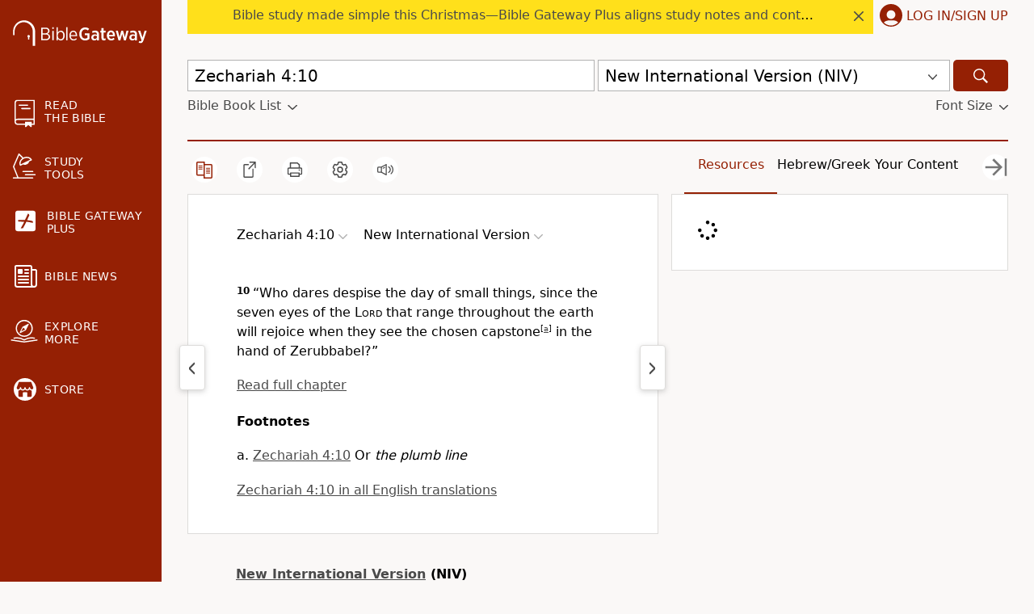

--- FILE ---
content_type: application/javascript; charset=utf-8
request_url: https://www.biblegateway.com/assets/js/chunks/8f0aa8b3/main.min.js
body_size: -78
content:
define(["./main-2f46272b"],function(n){});


--- FILE ---
content_type: application/javascript; charset=utf-8
request_url: https://cdn.jsdelivr.net/gh/ad-shield/e/index.js
body_size: 69730
content:
(function() {function a0N(){var mO=['WQZcL8kxW5m','fchcO8kL','WO03jeq','cwurW54','WP7cNYddUq','tL7cP8oK','WQ3cJmksW4a','W5HLvmo/','jqaOsW','W6VdNY3cQq','sMNcI8o1','dmoUw0O','tgVdThS','rNZcK8o/','qaZdK8oS','AhddJvy','pbTkWRC','WRtdQLVcRa','qmkxW6On','ywVcSmoy','WQ5fWQ7dPq','BxBcQSoW','pSkTW5i8','W7zosSoT','WO7cUqK','WOddLeRcGG','W7RcISokWOe','pCkGW6KY','W5JcJvNdIa','WPX0dmkN','eCoUhcW','pCkNW5yX','WPtcOmkqW7u','n8o4fH8','EvxcISoa','WRxdGdDM','W5vujwq','WPhcOCkkW54','rCkcW6Gi','W5ZdOr/cGG','tcRcKCkt','W7BcK8kAoG','WR/dVg1P','kJLnWOG','WPlcU8oKW48','WPvApmkb','wmkXWOVdHq','dSkuW78w','qtPFW60','WPpcGSkqW6i','W5TdW5NcQa','WPOMogC','W4lcKmk5bG','W4pcGCkyhG','lSohaa8','l8onpcO','W7zcnNy','WOVdHsOu','y3GKW54','WPpcTSk8W6i','W6H2W4/cMq','Fa3cJ8kp','W4dcKmoOWOq','WOVcLYG','pSkTW5uq','WOFcHSkOW5u','e8oQv1S','Fb3dGJK','fHXCWPK','WPJcQCowW44','W6ZcVmkKjW','W5FcMe8z','zaRdMt0','gWLpW5W','BSktWOBdGq','WPFcVCkRW7q','E0BcJSoV','t0/cL8oL','dtPVWQO','WQVcVsRcHG','xhpdU0e','fSoGjG0','WQPRW6lcKG','WQJdKc8E','ACobW4Ki','ycVcHSkL','rSkyWPi','dHvjW50','BhKYW5q','W6nBW7ZcLG','WR3dRXvk','WRPaWPtdRa','WQfWW5lcNW','B8ocW44v','qM4zW50','WOVdV13cSW','W4RcIu4b','W5dcRmo1W4i','WRnyWRxdQa','W5xcQmkPja','nbrCEW','WO/dRr1g','BmkiWP/dKa','vNJcTSor','ffq0W78','B1tcG8oU','ta/cImk4','W5tcVmk+jG','WPdcNSk0W4a','pW5UW68','W55bASoH','WPNdKvdcKG','WRDcWRtcRG','gs4/yW','W6ZdMdZcVG','yJRcMSkj','AGddPmoo','WQNdSIPp','y2i4W4i','W63cGLldPG','dx8fW5u','WRDeWQNdRG','k1ZcGSo+','xadcSH0','A8kbW6iw','lsDDWRy','waVcRsy','eXTiDa','l8kLW7Gu','uYddIqC','umoadCoa','WOBcSqFcTq','WQBdVLBcJW','dZjZAW','WRtcSCk2W7O','WO7cLtNdTG','sSk8bG4SzmkWW7j3k1O','u8kDWPe','WRldLc0m','semJW54','W5VcIxddQW','FmkYWOVdSG','j8kJW5qJ','W5dcIvGr','W5BcGLmb','gbVcVmkW','CCo6dSou','W7VcMCoFWOK','x2JdVvi','kmkPW5C0','WQhcISovW6S','W7jhx8oz','sCkBfuC','Dc9yW4O','nmomacW','ESoHj8oV','WPlcSSkTW7q','pGXnWP0','A8k6cge','WRlcTrVcLa','qSoeW7ig','W6tcMmoPWPq','kxeaW4y','W5zVvmoO','A8o9l8oU','lby2ya','W5FcMfCb','WPlcL8o2W7m','BCo4bCo7','WOT1WOJdIW','qbdcKYG','WOWpevm','WPWBd0i','BW5SW6m','W5/dRHVcTq','B3OtW5q','W4byi8kMxrBdPa','W77dNmkRFa','W7hcTmkFoG','W5dcU8k0pq','WRddQfJcOa','hbn6WP0','WRpcV8kTW6G','W6JcLmoCWRa','s3xdQG','i8kNW4Kc','W4FcVCkKiq','WOxcNIJdVq','pr40AW','WR7dLHuU','cxmgW5G','tmkgW6O','mavgBa','zZRcImkE','cbnZWRS','W4vLsmoM','tGTzW5m','W4bXxCoV','cqdcG8k+','WRFcICkpW7m','W7XqjMG','W4zLsmoo','vmoGdmoJ','ccXeW6m','ktbIW6q','qWZdHCoS','Es7dMCo7','sH7cVmkP','B8kEW54P','pSoujWO','W5vBlM4','lCohhqe','W7JcNfBdQq','W6P0W6/cPG','qs3cTci','Bq/cQbu','sxpdSuC','oSofcG','omo5veW','zX3dJJu','WO1kWQddHG','W6fxdfq','h20IW58','deJcKmoV','BwhcOCot','WRBdVaOj','E8k3W7KT','tGX0W4u','uuJcQ8oe','W4BcNLKc','W5ngW4lcHq','uCodm8oO','WP/cGqhcLW','hXjpW4y','WQLMWRZdOW','fwmBW5C','EmoGlSo5','vwu6W5G','pCoNpXS','ts/cSaq','qr3dHmoh','nbzEWOy','W7tdLZ7cNG','ga9bW5W','pSoSBxe','W692W4lcJW','W43dSmkfyW','tfldV1G','mdTWWQS','WPP5W6xcUa','trvMW4u','W7NdPSkduG','W5FcKCk3hq','vCkcW6iv','wCkcWPBdMG','oGHvWRi','qHtcQae','cNiuW4q','omoOW5yH','Ca7cUa4','WOSKj1i','nmowtZ8','EZRcMSko','uutcICo8','WQ5gW5tcSq','WPzpk8kC','B0hcKSo8','WPjjoSkM','WPlcMSoLAG','WRygeL0','tgRdTKS','hSooEuS','W6dcKCk/eG','W7dcNuxdLq','W7ZcTCk1bG','W4ldJZVcTq','bbmsrG','W7XyoW','yMKKW4u','pvK5yW','W7nZuCoO','rmotW5m8','CmkfWOZdKW','CZNcHIm','WRxdUvZcOa','W77cVGdcNW','nCorgYW','WQ/cT8kMW4i','uCkfW5GN','W5n/pgK','BddcHmkk','fbDBWPK','nCogcJG','nCoJhXa','WRhdJaXQ','W4DUw8oN','Fg3dU1a','pWu1Ea','WQZcOJ/cGG','WPpcKSk6W7a','rmkPW7Sm','W4FdGsBcQq','WQ/cNSkbW6m','WQJcSrNcHG','W6tcJ8ogWOa','W4hcHCooWRa','dhiAW50','oZq1yG','wMddSL8','txVdQ0C','WQBcICkbW6O','DmkwWPBdIW','u8kAWOFdKq','WQbcWQJdRG','dWhcISkP','sNNdS1C','Ew7cMmoe','WP9uemkZ','W57cTSklgG','oWXFWP0','qSknWPFdIW','W4xcSCkbga','W73dVCkdsa','hGT+vG','seqHW4C','oa5C','WO/cQmopAW','WOpcSCkHW6i','wNFcTCoT','yX3dGIO','wmoCe8ok','BSkeWPVdMa','FYVcNa0','WRxdTIHL','W4BdVapcSW','vGRcQta','WPTtoq','W6/dPhX3','gmogjbO','WQldNbLE','brNcKmk9','WRlcMSkhW6i','WRtdUsbU','tJBcSZq','nmonvfG','W6VcU8o5WP8','BCopWPJdGa','BMWGW4u','WPDwj8kX','W6RdKCkuqW','WQBcOIldQq','W7fzphi','kGajzW','W69ZoLy','AwJdKLW','obZcJmkl','tqfYW6W','waJdH8oT','dLqFW7S','WPOKkvW','W6TIpwC','WP7dNsHg','jCkPW44T','zwqfW50','WOxcPCo/W74','WQHdWQ/dPW','WOOVmKe','BI/cMCkS','BGZcIta','cSoQuLS','WRVcPHtcNW','W7PUvSoV','z8kIW5uL','CLO/W4G','ymoiW7W3','u1FcHSo6','pCo6wKW','W4tcOCkBdG','WPTnpSka','tw7dJuC','WOBcNSo7W7m','fMGqW54','Bmk5WOpdRa','W79TW43cMa','nrrbBW','qXvL','WQf9dmkM','WOdcLSotW7a','EZRcRmkw','W6Xujhe','WQBcOmosW4G','W4DGW5RcMG','uCkLWPhdRq','W47dS8k7xW','F8ouW4SD','tSklW68S','lamZyW','rr3cLIa','r8koW7Ka','WQ/cJ8ozAW','zCkqWOhdMq','lqflWRe','WQzdW73cSG','eXnZW6W','W4FcJmkweq','WQ1SWPxdRW','qW7dNSoS','kWbxWRK','aYr6WPe','WPHQdSkN','BmoEW5OR','zgNcOmo3','tMJdSfC','WQxdKGC0','rCkcW7Wi','amkRW6a9','W4tcRmkoha','mmkzWPddJW','W5VdP8knua','CSoHaCoO','WRtcMq/cPW','xSkwWPhdUq','W6ddRmk+Fa','C8ocjmos','bsVcHCkT','AxFcLmo6','sCkFW7yg','BbBcQsq','W7DrdgK','kmoBgY8','WR7dQq5e','WP/dJ0ZcLa','W4xcUCkFdW','wCkAWOVdIG','WRKoeMi','ASoeW407','W4ldTqFcIq','u0/cSmoA','AZtcVaq','F8ocW7u9','s07dQ3i','WRtdHY4n','gmkpWPVdHq','WPz2lCkQ','qqpdMCoB','WQhdT1G','W5tcIuqy','W5TDkxy','r8kibeC','WQ7cOHRcHW','W6b8W4lcIW','qSkgW7qf','W67cNCoBWOO','yGFdO8om','W67cUCkRbq','vcNcQJa','ts3cOZi','W6zRFCoU','ECkeWP3dTa','WOBcKspdTa','AhZcICoO','WOSIeNW','WQ1zWPtdTq','WPZdV0hcQG','WQRcI8oBAG','FWVcKmku','WO99WQRdRG','WOhdJg3cVW','W7RdSCkcuG','WRXKW5xcIa','pam7Ea','W5LAq8ok','WQzXl8kf','WRdcSrJcLG','WOVcKCk6W6W','hbjtWP8','W73dIqlcJW','W5dcNf8H','oSojgXW','WQSvh2i','WQz4W5pcKq','kbjHW5O','B30ZW54','FSouW5C6','W7DxiMm','xtf5W7a','WRpcTrVcHW','lcq5FG','WOTEWOldMG','W7xcMmkfaq','rX3cJIe','W7TcvSoZ','c15zWO4','dwKh','u3pcHCo2','bX5oW48','pt5UW6W','W6FcVSobWPi','WRBcPahcGW','F8oQnmo/','W7hcGCkOoW','yaRdGZO','WR1wpSkz','F2hcNCoR','WQngW5VcMa','yCkanxG','nbbqEq','ASoEW40','xvpcHmk3','WP3dRs0v','urxcMZm','WQZcUrVcLa','WRxdIhlcOq','pb5CEq','xJZdGCoV','W616W4K','dG/dNSo2','ehu0W4i','W5pcSSooWRy','W7NdMJ/dTq','uYVdVXm','W4tdUmkAeq','cmoUr30','WRbiWQJdTa','W63dI0hcHW','W5zxW43cVW','gZbTW6a','DbFdJYS','W7XRW4pcMa','gCoxgZ8','cd5xCq','BYRcSd0','umoNW7mk','rNBcGmoX','WQjMWP7cIG','WPmbbxG','rq3cJG','WRdcKSkoW6m','Amo7iCoU','WRBdMcGk','WOXJW57cRa','WQddLhtcLG','obVcQSkn','BSoAW64X','W5RdVmkUsa','WOtcUSoIW4m','WOzJWQ/dLq','kSojw3a','W5BdT8keva','t8kefa','W6ZdPa3cQW','gdeSzG','E8oYW5yW','W6lcK8oQWOi','wwBcGCoI','W7/dNdNcJG','mbhdN34','W7lcVmkPnG','uCkyfwu','Cd/cRta','gb8ptG','zwVcSCot','d8oSE3e','W4lcKSkvfG','bSohC04','W61QW6/cJq','sqhdNW','CCkmb28','WOZdPuy','oX41yG','W4lcLSkHnG','DHldTHW','W6BdTSknuq','FCkbWOpdJG','W798W4dcIq','F8keWP3dVa','sMCNW78','WQJcI8kt','AH3dHCox','mSomatS','lSoxksO','ds5xWO4','WQhdGZJcTG','WQPkF3O','ESkug3G','wHFcJmkp','W4tdRmk8yW','cCoNE08','qmkwWO7dIG','W7FcHftcHW','zb3dNYO','WQjkWR/dJG','w8kiW4G3','WRPGl8ku','ESo/mmom','W5ZcQfJdPa','WQj9W4pcJW','CrldRZe','pXDJBG','BKRcICo2','W4pdQXJcRG','W5lcK8kFka','kGLsWQu','W5ZcLSoDWOa','tdxcTdi','WOZdIYzF','WQ0xeNG','WPNdSqX5','WOtcQSkNW6u','W4lcU8k+lW','w2ldRgO','WQ9mWQtdPq','WRhcVmo+W7W','tYxcQJm','W7hcPmoGWPq','cYGwW58','WP/dVvNcSa','W5tcT8kcdW','zmoIW4SK','vaBdGSoC','WR50W57cJG','WR3dVuBcOG','WOhdSKlcJa','tSkOWQBdOq','kmohatO','W61KW57cNG','yZ7cI8kF','W6PAjMu','z8kTWRRdLW','FY7dSSol','W4NdOtJcTa','qJVdJr8','dqqmwq','z8ofW4aU','uCkwWPBdKa','ACo6jSo+','W5Hzcxe','W7JcMuhdIG','WR7dRuBcPG','WRHBeSkD','dgGw','vatcLJe','rmkFgwe','W6ZcNSolWPC','W4y6fCkK','kCkaW7uS','vmkehu4','W6JcPSoBWQW','WOPEW6hcLG','W77cKNhdSa','uflcLmoZ','W6RcV8kmna','ESktWOddGW','W6hdMG3cOW','dwmWW5W','qab4W4a','BSombCow','ab9lW6i','W7H8W5/cMa','W6NcSCkDcW','W55UW4xcVa','W4ZdP8kUiq','WOFcLqNdOq','WQpcNSkuW6i','uslcOtm','WPtdUmo9Eq','kXrCAa','seNcI8oP','B2mLWOW','A8kugNi','qmk0W78v','dcTXW5K','WO0ZjKu','cGFcISkU','WRlcLWtcVa','ySoFl8o7','twtdSeC','WR7dQe3cTW','W4RcPCkGcG','DXtcJqi','xabKW4q','mtj6WO8','W7ZdUIhcVW','mq5YW5a','kdDeWRK','oIFdKmkOWRdcGmksW6T9fCojBhFcTW','WOreWOtdUa','WO7cTmkIW7S','A8oEW5qU','W4ldUCk2xW','WRDHW53cLG','urhcMZa','hHRcKa','WRhdVtr4','W6hcV8o3WPy','gmoVu3m','WPVcMmowCG','W6RcN1ldJG','WQNcVWFcHW','W57dVmk5za','W5DPvmoV','FSoekCo0','qajzW5m','W7j3h2W','W57cIuFdOq','WOFcPmoD','hJVcR8kA','z3lcHSo9','W7ZcK1ddGG','rCkobh4','WOpcQ8oIW6e','WRpcImo9Dq','W5PUsq','iXy4Aq','kcq9xG','WQZcTrVcLW','WOZdHNhcRq','q3ddJvi','sLxcGmoC','W45/h2S','W6VdK8k9ta','cG9f','wWFdJ8o9','WPGIiv4','gbjA','WRBdVt54','BwypW6S','w8knWOZdMa','WQVcOmoWEq','WOxcI8ovW6S','kmojjqW','W4lcQmk5ya','ECkdeLm','rmkZW5el','W5BcJmkbpq','oGq/FG','mSoft1G','WQPWW4tcLq','kJZcLCkS','gGb4WQW','WQtcQ8oLvG','WRxdTJ4','WOhdHsSS','BSk3W6aJ','WPlcKmo4wG','WQJdMai2','srfZW5S','WQH1W6FcLq','uGxcVGm','WR3cSrNcNW','kWvtAa','WOfgWQddIa','WP3cMspdTW','WQXMpCkv','lbG3Fa','WRpdNdur','rq7dRCo5','vrtcIIm','CCommSoY','WP4KoL4','WOZcTSkHW7u','W7tcMCk9na','C2G4W5G','CSo7l8oO','u8kXWOxdGa','xYNcSbq','zCk1o38','qhVcPCoI','ESk2WRpdSq','oSorcG','FCkoWOtdHq','jIfgWPq','q8kifG','CqJdQGW','DMW6W5K','W63cKmkplW','sGtcIdq','zXhdGJO','WOVcPbxdKG','ndr/Da','WQNcTrFcLW','hXVcKmkL','zCkgW40y','zgFcNCoO','WQ9fWRBdJW','WPW6lhO','WPtcUmkJW6q','WR/dT1ZcRa','WP/cMYxdQW','ob1qWRe','uCkanva','W6tcOSk3jG','mr9w','rf7cKmo2','WQZcMbdcMG','sLJcKSoO','WP0tgxm','dCoIw1K','W63cGK/dIq','W61TW4xcGW','tXZdMmo9','W7/dTCkauW','oZ9kW58','WRyDbvC','cWVcKmkA','W7bykMi','WPyZo0i','wM3dM34','W4P2W4/cMq','WPpcHCo7zG','rJ/dUmo2','W4FcPSkJlq','W4rJx8on','WRLFpcy','WP3cVmkHW7i','WPdcKmowFG','W5lcVMBdHa','obvvW4i','WPNcP8khW4S','DCkLfwi','BdRdMmoi','kCojjc0','WPpdVcLk','WRxcKSkwW6i','kGvqWRm','W6dcKSokWOe','eHb0WP0','C8kiWPZdMa','xxpdPNe','mKK3W5W','W4DTu8o4','r1tcKmoO','WPNcUXxdMa','nSonE2C','eCoWcsC','tr/cPtW','WPrHWPFdIq','pb5cW68','tSkzfw8','v37cN8o4','W6BdJdVcNq','WPtdR2lcSG','aCowhXe','t2tdRgW','xIJcQrS','Fdz6W4u','xCkdWQJdKq','WPlcHCodDG','wGb4W40','W61EkMG','fCoBoYy','DgiKW40','WPf8gSkf','mcH5WPC','FCoEomon','nWvlBa','WRtcNSksW4i','WOtdKe3cSa','WRtdVcHT','W67dP8kBBq','W7JcKSoTWO0','rMeMW6K','WRrOWR7dQW','eZffW7i','Cmo+W58','BmoBdmow','WOJcSSkJW6q','WPvdkmkz','eaDlzq','WQxcPmoeW5O','FSkvWPVdNa','WQDcWQxdTq','WRFdVsn/','qW3cJmku','WQbYamkA','s3qBW68','vsNcQIm','kmkyqhe','WQBcVSkAW6e','uhlcVKy','WRtdLIq3','WPX+WQpdRa','qGZdPIW','cCoQzNO','WPLdWONdRq','AJlcJmku','W5tcRmoJla','e8ohtwq','gaq5Bq','WRdcKmo1Dq','jHzPW7W','vrZcIJa','W7HVlfm','Ds7dLaq','W7HGW5ZcIq','W4fkq8ok','EmoUlmo2','kbyUyW','W5pcPCkjga','WQv1pmki','wY/dLcG','W6PclNi','W4BdMZhcOG','hHiorG','s0/cH8oT','W4dcPSkUoW','WRpcNSooBW','hSoGEfa','WRVdHMlcSq','WRVdQ1ZcLq','rZhdH8o+','WRRcLqNdVq','vvpdRhe','W43cGKu','WQZcSrVcLW','vZVdQGC','WQr/W5q','sNxdV0C','mI5yWQ0','pbnyW5i','r8kmW40o','WOvCjmku','v8oRnmon','FCoSnSoR','uqdcIZe','umkLW4iv','W5rhu8ok','BmkQWQxdLW','WR3dKdaF','xGX4W44','W4RdM8kDuW','WRNdTYnO','obKkFG','tCkgW7Ge','EmkcWP/dHa','W7RdPmkatW','gSo5rLC','F37cHCoQ','kHK/FG','WO7cNmo6AG','ehugW5K','smkZWP7dLa','sNdcUSov','emoanZm','CSoHW6m5','WRddHYqy','dJFcGSkt','DSkiWRVdGq','oaTQW5e','tXDZW4G','WP4Wiv8','h2udW4e','v8kBWO4','df47W6C','W7qhywK','zfqUW7G','WQZdNsvJ','lqjxBG','W43cM0ic','lbHCEW','WQ3dNHeF','ymo1W5i6','W6FdNJVcSG','W4hcKSoRWQi','W5XVvmo4','WRpdLxBcVq','W6NdJdRcJG','W6Ppo3C','CCk7WRpdSa','yNBcSCoF','WOFdKIal','bbzf','ACoGi8o/','qftcGCo5','vtVcJtO','W7hcJmoxWPu','ANtcQ8o/','WP3cUmo/W6u','WP7cGCkzW7a','rarLW68','WRjvWQxdJG','W5X0AmoU','W45hhhi','W4BcG0i','W5HHhgS','EComf8ov','rhCdW4i','sYJcV8kz','FXxdHsS','WRxcLSowW5m','WOZdSvdcQW','EH3dVb0','WPBdN03cLW','mYH7uq','WRxcItZcVG','WOldLHvB','gaFcI8kK','W5hcP3aS','WQNdVtLB','tKNcQ8oj','ory2Eq','l8olaGC','WRbzWQFdOW','cYFcS8kO','tSkqW4Ki','BMldSL8','WP/cMWpcGW','W6/cSmkadq','nCoQjCoX','AblcRSkj','W67dSCkyDG','ga3cKCkG','vGJcU8kk','WONcHctdVa','WOVdPbu4','q8kvW4OT','W5RcSvldRq','W5HSW6lcQW','WRBdG1hcTW','WQZcUbZcNq','sqNcUCkZ','WRyvlgi','WP9womkv','W6RdU8kcsa','WP5Ramk3','tmowW706','arGUzq','W7/cUCoTWQG','WQVcG8ozEW','qHpdRHq','W7NdSCkFbG','vH/cRYW','wSoNe8ov','BcVcJmkE','AYDvW5a','iY0/EG','W6RdKCkoyG','Aa/dHCoY','W4VcTvSb','ExBcSmos','WRjhWRFdHq','W4ddIqhcVG','pdiUsq','WO7dKuhcLG','W5/cPCokWRe','lb5HAa','WQJcS8otzG','WPT/W7lcMa','W5JdTYpcSW','sWrIW4y','dCkKW4mU','pHVcKCkc','W4NcJMtdIq','W5ZdUSk7yW','qIhdQaS','W6RcK8obWOy','WRRcG8ozEG','W4L+gvC','ySk9m1i','hSkSW640','FYRcMSks','EmkuW5qN','cmoNlIG','hGf3Ea','W6ldMcNcRW','WQZdUsf+','W73dPSkvvq','WQFdMI8A','pY5tWPq','tulcKSoz','WOFcT8k6W4C','ww8gWPa','pqvxBG','W4JcV38f','W4dcR8kyuq','W6ZcVKhdQG','W67dS8kUrq','ug/dU1C','v2ddS1y','cavJWRS','rSkobMy','W7XSW5/cHa','WPRdUvVcSq','WPRcOSkmW54','A8oeW40X','WPniWOldRG','W6RcMCojWPy','WOtcVmoPW5K','WPVdS0hcQG','WQVcVrdcNq','WPOXmx8','nq84wa','xhldRq','WQxdMxhcTG','W63cTxqu','FHNdMJC','W6ZdUCkjsa','ASo3W7y2','bHBcRSkO','WQbcWQVdSa','WQ4ujN8','W49Mt8oN','WQ3cTCkoW44','aYHSW6u','W77cLhKa','W77dTtVcKG','xSkwWPddJW','WP/cMa/cVG','W47cLCoTWP0','xqZdHCoS','xhpdRfW','WPuIa3m','W41sW5RcNa','W6VdK8kfkW','WRtdU1ZcRa','dbbDWPi','WPxcR8kJW4i','W4lcVSkIbq','wSkwWOddMG','yNNcUCo/','CM/dQNu','f2CyW5u','WOZdL1ZcQW','W5VcU2pdOG','ESk1WQFdOq','W6RcN0hdKW','ycJcUSkt','rCkfWOJdSG','WOBcQ8oIWOO','WO7dJtrz','WR3dSdK','WR/cI8oBCW','kXG3tq','CmkaWOtdKa','WRlcI8khW4m','yCk1kge','WOFdQfBcRq','D8krWO7dVq','yWZdJsO','gsRcJ8kD','uCkDp38','t37cR8oD','ydhcRCkT','gahcT8k+','WPjxpSkF','WO08hv4','kcnfW7e','WQRdQIj/','W71Fphi','dmoNxf0','W4xcMf8A','WOFdNsiy','WR/cLh/dQW','vN45W50','W53cRSkViq','tqNcJWK','tmkcW6Ks','WPZcTtJdGW','emoXda0','WRJcQCklW4i','pmkLW7Wv','swtdSfu','WORcPYpcNa','jCkHW44S','aGfWCq','E8kzWP3dKa','WPFcMCktW5e','WPZdMf7cKG','gqCarG','DG/cSIi','aXRcNCk6','At7cJCkt','W6BcV8ovWOm','WR/cNmo4BG','W4VdGs3cTG','wIxcQJm','vCkfWOFdNG','vmoxkSoy','ywOZ','WPDxdSkN','uc/cGCkB','rCkdWPVdKW','D1ddRx4','WOZcUSkG','amknW5KJ','t2ddSKy','WPVcL8kQW5u','WRBcMSo+W54','WQBcKrlcVa','B3K5W7m','xmkYWRRdLG','W7TUW5VdGG','hs5GEq','W4zvW4VcIW','W4BcTeBdLW','WPxcOSkvW4C','W4ddGJZcSG','W4ldIaZcGq','W6JcVK8A','WRZcOHRcHa','rmkvWRldRq','e8o+uLC','CslcSdS','oCkxW5im','W5VcImkkcq','WQ/dQYH5','qWZdMa','A8kjof0','WRNcMmorsW','ctOOFq','atiVAa','W7JcLSoEWQa','W4PBW5BcJq','BCouW5O2','W4ZdHa7cVa','drTfWOG','WPXdW5pcQa','AXpcRCkR','WQxdMG8A','laqWxq','hrHfWRa','BCk2W5Gu','EY3cHSku','WQJcTqFcGa','W6JdGJa','W4xcSCkVia','WQdcT8o8W4i','ya3dNZy','WR50W4lcSq','WQRdS0FcKG','WQWroLi','t8kybhi','oCoxgZS','WQlcLCku','zIZdICkp','ibnqtq','AJlcPCkB','yXtcOCkm','W5BcNCk/lW','WQ3cHrpcUq','WPddSCo7Fq','W6BcJmoD','W7hdOmkjva','WRPvWQZdPa','ACobW4KY','mXbetW','BCoUlmoV','W5XGW53cTa','DNuJW6O','W6VdGY3cQq','Ch0ZW4G','W73dIdRcLW','kHKUxW','cr5mWQG','WOH6W7hcRW','yWVcGCkG','WQXDWQpdRG','w8kFW7ik','WQZdSbZcGa','WRbqc8kc','WQ/dUsPU','F8kcWOW','WPXnm8ka','WRJdQ1VcRa','WQFdVuBcSq','pbbyDW','DwmYW4K','WR5LW5hcJG','W5NdSCkEsW','fmoCrIb+yuhdQhNcI27cH8kn','WQ9iWQJdQq','EMlcTmou','W65FW6pcHa','tcldNmok','WR7cG8kkW6m','kSoLyNS','FCkHWONdTG','WRCnWQFcOa','ue8BW6K','WOlcTX3dHG','oampEW','WOKZleq','hCoKqvO','WOFcP8o+W44','W7fjy8ob','t8kDfwu','vf7cKCo2','vWRdGHy','WP0/jLq','W5XWE8o8','WQ5+W57cIq','W5tcVSkFkW','WP08eNm','eCoUtu4','WOvJWO3dQq','W4tdUmkkbW','W4Pvpwm','W6b4W4lcIW','wItdVSoA','sCoafmow','sWxdJ8oC','W6JdQuxdGa','dqXzWPi','WPJdSqTS','AgVdKfG','W6/cM2uc','WR/cLb7dHW','WRJcGCoZW6a','wCkHi14','tglcNSoP','aHve','xtFdIYq','ESouW4KY','W73dMSkitG','W7xcS2FdNG','FSozW4Kh','WP1ml8ky','WPW+pa','W43cP8kJkW','WRK+l3q','BN7cGCo2','ghquW50','wCkdWPVdJW','W73dLCkhBa','qYBcQmkB','W73dRCkCqW','EmoUmmk0','WPqGjfK','gSo4rG','WQn/W5xcIa','qSkhWOhdJa','W7ZdNYNcOG','W6ZdUSkivq','wLNdLSoY','WPFdGJKw','zXpcTcu','W4nHvSo+','WQ3dI2ZcTG','eaz6rq','WQKEjvG','WOldOmoGW4y','W5JcNCohWRe','kCokDMK','W6FdLCkEva','W4Lrn1W','txpdP0a','EqZdVY4','DgiK','lc9YWPO','Dmo/jCoO','xaJdKG','eGvhzq','WOVcMCo6va','W659W57cHq','BSkvW5yU','BSo/kSoS','eCkuW5an','WOVcUmkmW5y','ru7cNCo+','WRGdgf8','W6VcJLtdKG','W4zLvmo/','WRxcHmotEG','W4hcNSowWOy','oMeqW7K','WQWZkNO','uCk3cfm','WOmpbuK','W57cQ8opcG','t3FcHSoH','scNcTJO','WQhcK8kkW48','W7/cQmo1WO0','zbhdNH0','W4f5sSoU','sYNcQIm','W49yvSoD','aYT4W5i','mb5bAa','B37cT8oU','W6JcU0xdIW','W7FcHwxdPa','mrnhAa','B8ouW40n','WRVdRYH4','W4/dNCkRuq','WQJdLcmC','DSoDaCov','WR7cR8o9W48','WRVdVYG','W5tcNLKy','z8k4hN8','oI1dWQO','WO7dUuhcIG','FmozW4SX','eSoQlG0','hmo/xfe','sd7cQZq','qa/dMsG','W6fofu4','WO7cVCkbW7u','wCkuWPFdJa','WRFcLmkLW6K','s2/dV18','WP9zW6lcJG','me8cW5m','ya7dIYK','F8krWPNdKa','omoIrvG','W77dQqBcIG','W6dcQCk4ka','W4T2W4xcUq','s27dQLW','DctdR8oE','FSoqW5uR','WRtcGConrG','W73dGshcUa','FSo0W7St','daTJW4u','dCoWcJ8','W7tdSsiK','aY8vxG','W6/cLComWOq','W6rEW4pcGW','krOZyG','WPpcU8oKW4m','p8olabG','W7vxiwe','sSoJdCok','FGZdNaK','tGtcLcm','y38ZW40','yvNdUf8','WRNcU8ohFq','c1bBWPu','lmk1W5SJ','W57cTmkcha','W4RcMfCb','W5nQxCoN','WP7cUCkxW60','uSoIW7e/','WPPxlG','x3FdIfe','WQtcPHFcSG','jSoLvf0','W4pcOCk5iW','zmkWWQFdQW','qcRdHmo2','c28BW5C','WPVdLWXH','m8oeq1q','W6NcM2ldRq','WRFcICo1W7G','WRaGkua','W5tcQSkodq','W6lcNCkDkW','W4zLvmoV','W7RcQmo4WRa','kCokwMy','W5RcSCkcgG','W5FcVCkSoG','WO5aW5pcIq','WRBdVuO','rSkaWOFdLG','WOtcQ8oJW54','vSktW64k','A8kVW4LK','W6tcMCobWPe','W4/cL8kj','W5tcT8kbha','mqjbDq','WRDaWQFdSG','W6nYW5/cLW','lCkcW4GE','vadcIbS','W7FcMLxdTW','W4bUxSoU','CCkfWPZdLG','WQDHWOldKq','W7X6W6/cRW','WRvVgSk5','W4/dPSketG','WQNcUq7dMW','WOJdOL3cKa','sWRdN8oX','vrBcKIu','W4TDW4/cIG','nrHdWRS','fGTcWPK','WRJdGrL4','dHDyWPG','kMW+W6a','W496W57cLq','W7hcN1tdLW','W4BcRuqb','gq/cG8kV','WO3dMZuv','tSkebxO','vLxcL8o4','vCkcW6Kv','WPpdR2xcRW','W6JdUSoluG','uahdNmkY','CCoMgSoj','WRPlW5lcKG','WRDZc8kv','WQhdRudcQq','WP9ykmkv','WRxdTJLU','hwKwW4u','WPNdSc5Q','u8koWPpdTa','trjpW4u','W5xcNSkKlq','WQbfWRtdRW','jCoczuy','cszYWPS','W77cILtdIa','WOtdIMq','pZOTBW','d8kFW6mB','WR7cVCkHW50','WQ8ahNW','EmoQjG','BIHUW60','WPtdKaux','u8kzWRNdSa','W5/cJmomWQi','FmktWOBdGG','trxcVSk0','aIjeW7a','WPe7kNC','hb1cW5W','uIlcGrS','WPhcLCk5W7u','zbFdVYO','WO7cOSk8W7q','WQP0W4tcVG','CSokcSoI','cmoIw1O','jbHZW4e','WQ7cLCkeW6i','yXlcUbu','W4BcRCo7WQq','W7BcN1NdLW','y34rW7K','WP41mvW','e8omrhe','WQegjeK','zmo2W4Gr','uCklW68g','kL9tBa','FH3dLcO','qJNcOW4','WRtcJ8kbW7m','B3ZcH8oT','dSklW4SY','WQhdJulcSG','rNxcUSol','WP3cNSoBW50','W63dPtpcQCk1wCo4W60','W5bUtSoa','WRmIbwu','crbfza','iIhcVSkR','A8kfbfS','W5hdIddcQW','drzeWPm','DtpdHta','WPeei1m','vvldL0m','W5FcNLu','CMWIW4m','amkVW7qU','WRJdQ3/cVa','WPXli8kv','WO3cP8kQW7W','E2pcPSos','W6dcKSoC','W6RcNfhdIq','W69Zf2u','ExZcICoO','c8o5wLi','W4FdV8kTDa','cCkwW7Kb','WQVcM8kQW6q','ueOIW4G','WR9FW5tcMW','F2pdP1K','WRVcHcRdPa','W7zChKe','WOv8aSky','qmkmW64J','WQJcTJPU','W4b8W4lcIW','WQxcN8ksW64','yLBdNdi','ts1KW54','WOVdLLlcTq','vCk2WPhdGW','WRhcII/cTG','uSkdW5a1','W6ZcMmoiW4O','W6dcKSolWOa','W4hcHSohWPe','WQrviCki','BtZcNJ0','dY5ZWQS','W4pcTvuX','z8oFW4O','W4VdHmkVyW','WQRcG8klW5K','lqlcTSkh','W6RcQ30s','W7zSfM0','qCksWOddUa','W6pcImkRnW','qCk+WP7dKa','WPvlW5VcSa','mYPlWRy','WP7dMsjF','sX7dISoH','rKNcRmoO','emobbXa','W7FcOCkSpa','lZFcH8kn','WPJcGGtcLq','bZKVFG','pXVcImkI','kH1yWQO','oGnDAW','WRVcO8oNva','zSklhN0','lqbpWRS','W4pcNMC0','hb5dW4a','x2JdSfC','uSkFew4','egGrWPa','WQNdRcXO','pXXwW6m','WQxcI8ohAG','DJnzW4u','rCkiW7Ku','WP/dKXTE','W6hdTCkcqq','FSk4W60e','W7VdSCkyuW','WPxcQSodW48','WPhdVLFcLa','WQtcLmkoW6K','WR3dOG4G','iJ48Fa','W4pcOCkFgG','uLddP1K','W5FcRmk/cW','vwWcW7G','WPpcQcpcTa','W5ngW5/cIq','WRxcOSoJW4i','n8o1nHC','W6xdKmkzrq','W4hcUKqu','DcJcKJa','A8oqW5uY','kHm9Aq','aHvt','A0KglumyyrdcQmo2W6BdGYC','WO7cR8kvW7i','nbbCEW','wCoPbSoc','uudcRmo5','DHzxAa','kazvEq','yaRdGYO','W5lcQxq4','rCoLW6SR','n8owoHK','WRFcSSkAW74','WR3dOqfU','dGDaWOG','DSoxdSoU','driWzG','mrHOW5a','WQpcOSkAW4q','DX3dMa4','W79Cfuq','W5hcOSkIgG','W73cJsBcTa','WRTWW5ZcJW','F8oMiCor','omopvhK','W4dcIuqC','WQFcVJFdTq','WPNdSedcOG','vCkdfhi','aWdcLW','wqZdICo8','W7tdRHhcSa','FtXvW7W','WQDmbmk3','hmoKw10','W5dcMeqC','WRC0o18','WQNcMSkFW7W','WOvygCk0','is3cNCko','pcHmWRm','WPNcV8kzW7S','WO7dRs8X','kGzWWQW','qa7cV8kl','WPi4oW','ESo2cSoS','W5DOACoy','fSoYgc8','E8k4WOtdMW','W4zTW5NcLq','wCkmagi','C8o7nmoQ','xfddRLe','dIP6WRa','vmkia2m','W5rHfMm','WPjoW5ZcMW','tmkmeNi','g8kVW7yR','xv/dKCkpyfW6WOum','FWJdIsW','cCkeW7ak','rx8KW4m','u8kMWPldNq','oXnGsW','WPJcNSozua','W6BdUSkjsa','W7xcJK7dGa','r8kmW5WB','W6xdTCkoqW','WQRcUrRcNq','W5TLqSo/','pWrEWRS','xWb6W4W','F3RcICox','sWRdN8of','WQ7cHCohBa','W5tcU8kIoG','W6tdSCkcuG','WPzxWOxdGW','Ax52W5K','WPFcR8oKW4u','DHhdJZ8','dtKjEG','id5u','n8oVaH0','WPxdVI8s','xgBdV1C','x8kEWRFdQW','WQ3dVs9G','WR7cIt3dTG','xxNdTee','W7Ptkxu','y8kifKq','WPNcVXRcLa','W758W4lcIa','WO7cHSkGW5O','W45/W6RcTa','z8oeW407','AgWGW4u','dCoKqve','W7hcPfma','uWBcNWi','dxqaW5m','WRhcPqhcLG','Fq5hW48','W7idW7/cRG','WPtcQ8kOW4y','bJzvWR8','ptDwW5a','nW16WRy','W6dcNxm+','o8kJW7u3','u8kuWPBdKa','nwmBW5C','WP4mdfK','WQvAWQNdIW','tYlcLcu','jSktW5q3','CWBcIIa','W6ZcKSoB','qWTsW74','W5bYsmoK','s0CcW4ZdV8oWW5L9W6xcOtL4','WRpdQ21+','WPpdGH9m','A8oLW541','pmkdW4iV','sXRcI8oX','pYvkWRS','W4FcU8kOlW','ChGLW4q','vwddVfy','wHVdHmo2','uqdcIaG','aJn4tW','x8ocW7qv','W4JcMCkAfa','WQZdJ3JcIG','texcQIu','W6fqkKW','zxlcKSoX','WOxdHY8V','WOxcOmoZW54','tG/cHCkI','W7ZcH2m6','W59pACoK','cWVcKmkl','WQNcJSkfW68','WPvVomkh','vLdcM8oL','WPvxW7JcNG','WPtdLZ5h','W6BdOtRcQq','W7RcImooWPe','WOBcI8oLW7O','W5BdI8kkvG','W5/dV8kRxG','W75lwCoS','WQRdTxtcTW','W5ZcO1aK','W5hdVmkIDq','WR3cGSkiW7m','WQBcJ8kpW7u','ktBcR8kI','z8kMWQRdSa','W73cLCkEdG','WR15W5hcLa','dqdcG8k/','W7T2W4JcJW','W73cMCoDWOS','cahcH8k/','WRlcNCoMW6q','W63cMvNdLa','W6ZdVSkF','W5zHW43cHq','BXNdM8o0','WRJdTKBcOa','W7Tdo2m','lCodaYS','W4VcR3JdPq','W7avW7lcSCo1y0NcRSowW4JcLmkvWO0','WQRdVWne','D8knWO0','bbNcI8k8','W6RcM0ZdJG','uCkpWQ/dMG','AWBcHGm','yN85W5S','WRhcVHpcMG','cHruCa','W4Hukxe','WOnvp8kx','sSoqW48r','BCkvWR7dLa','nX9xCG','gHX3WQO','cCoQwuS','WPxcQmo5W4q','lmk/W5ig','WQ/dVYrL','yd/cTYW','smkjW74','W6JdPCkBuG','txCMW4m','sxldR3q','dCktW4GX','W7PCW67cOq','wCk+iLW','D2q4W4G','W4JcMNpdGG','ftNcJSky','hCoKqq','W5hcUmkdna','WQRcHsxcHG','w8ksWOZdIW','WONcKshdVW','AvBdUhW','nCong34','W7/dL8kizW','CZD5WOm','W5bYx8o5','W4lcL8oLWO0','cWTFWPi','FSoLW6m2','W4hcU8k+jW','WPHycCkf','WQzmWQldUq','W7NcN8oSWQy','WQbyjCk6','WP/dMrHy','WPddUIGS','B2mZW4i','E2JdSfC','kCotka4','WPVdVYHL','ra7cRsS','hf8yW54','cSk0W5qs','g8oIrKO','ddjWW6m','WRTMW7xcMW','W5vspuu','hGb7WQy','WOzkl8kc','isL5BG','W5JcVCkxnG','qbtdMtK','WOxdLHSv','FLtdSfS','rWFdJW','C8kBWOFdKG','cSowccK','W6Pvpw8','uuCFW6a','W4fVv8oQ','pSoqhdC','W6vQW5/cHq','WOJcLtVcTW','WPJdLepcTq','W65kW47cQW','qfpcLSoh','vCkobeq','WP3dKJaA','W4b4W4lcIW','sYpcQce','CSosW60j','W6JcOSkehq','ybxcKYO','W7RcMCoDWQ4','b8kTW7mx','kGXxWQO','CSo/nmk1','vvRcN8oO','W4BcRCkkdq','WRaddLi','WRldQK3cPa','W6Leihi','vHhcIc0','WRhcVrdcRa','W5pcRmkVcG','WRZdUvG','W5r2u8oK','W6LcoNq','sK/cNSo4','WOpdKvhcSq','WPFcOmk8W7G','WO/dTvVcOq','W5nmjmku','WR7cG8ozEW','WOGIkuu','WQNdOt5/','ESouW7q4','bXuswG','sSkqW6mG','WPO4lem','W7lcINhdJa','tCkMnN4','WRtcR8oFDa','W792W4hcIq','BmobW4Gx','orLbsq','dI8cEG','qrtcJYu','W4jLwmoV','fa9oWOO','dwKMW4q','WP3dUuBcSq','WOddL1JcIW','ccTREa','qSkdWPddLG','W7ZcN8ozEW','kqi9yq','haqvyW','eNmXW6y','W69DW5BcMa','t8kKWRddTa','W7FcHNK4','W7LOW6lcLG','ySkEWPJdNa','W6RcNgqa','WPJcGCoKW7O','FCoMi8o7','tCkihMm','WRpcTSk8W7a','W63dLtVcJG','WQ51WOddUq','gXHJW6S','WP/cKmkrW4m','fW5FWPG','WOtcKtJcUG','EmodW5yQ','W4xcGbya','wWJdJmo9','sWVcMta','nGvmWPm','FmoEW4S/','EmkNW5msimkHWOC','WPZcLGtdGW','W7Pyumoj','C8ktWOpdJG','WOFcNZFdMG','WORcTSk8W6u','yWBdNmo/','kdDUWRC','B24uW4O','WQRcLXhdMW','WOxdNxBcHG','ttJcQZO','DwG5W70','WO94W57cNG','WOxcQ8o/W7S','twJcU8ot','f2KbWPa','WRBdUs9U','WORdMJuq','WRdcH8kfW5y','WPVdVuW','aHRcI8kN','WQNcNmkf','zZdcJGe','v0lcVCo8','ECo+cmot','sw3dQ1q','dqPeWPu','W7/dKmkBuW','WRedWRBdPq','FgBcJCo2','WRbzWQFdTa','W57cTSkC','l8kPW5KX','m2i3W7m','vCkxW7m1','CCkbWQZdNa','ytJcNai','W4ZdTqZcTG','f1ldIxtdImkKACkNmmkGW6O','WO/dRglcSG','F3ZcT8oS','W4JdJcFcRW','WRlcQ8o6W4a','v8oFlmo0','dqXFWPG','WPdcS8oJxG','WPtcOCoZW58','WQe+mN8','W53cOfBdJW','W6Hxk2W','W7VcK8oBWOO','xchdJSoX','W6T4W5JcGW','ruxcNmoG','W5RdNmkUyq','p8k/W4OH','ACkeWOVdKq','nq0Ixa','tJXWW7a','vYlcTW','kcnpW5e','dtvrta','W55YW67cPG','WPlcVYS','WQSmjwy','WP3cVWdcNq','nL4FW7i','gbTxWOG','W4DruSod','FZfvW6m','CY0/W58','W43cGLiq','W75YvmoA','W4JcSmkJlW','gIVcJmkI','tWP4W4O','tGjeW4u','WRtdRe3cTW','xHpdRqW','W6ZcJSowW4u','FSouW4Sy','q8keWOFdJq','WR50W4tcQG','uSoMW5q6','kbraCq','D8oMfmoB','WQ7cJmkuW7a','s2JdSfq','zIJcNCkn','tSo8W5GR','WOlcHSo1W4m','xmk8WQVdJW','WOVdLwVcIG','W6VdJCkkFW','dCkQW5CQ','W5NcTCoGWRe','tmkihNa','zvdcQCop','fX9AW5i','W6hcM8oaWOe','WRldUutcQq','efpdJhBdJ8oxomoRbSkbW6JcT8oouq','WRpcUrJcLG','eGRdHSoypCkUW6RcNJG','uCkvW7uc','WORdKbTA','W5/dUH/cOG','WQn+W77cGG','vNBdSa','ESoYWOT8u8o+W7TPaGTvW6lcGq','t8kgW7Ce','W4HCW4NcOq','W4xcM1mg','sN87W64','W4vYvCo/','rSkcWPhdLW','W75WW5RcIq','ksZcQmk5','WQRdKY4','nH9xFW','W65Fiwi','ug7dSa','W4ddNYpcKa','vWzpWOy','sY/dVvW','gt1oW7a','WPZdU1ZcQW','y1qqW7K','WRJcQCo2W4i','t8kbbvO','WORcVmkCW6u','WP4bifO','WP7dUGfJ','WRFcVGBcSG','DrZcSmkr','W4JcJvGs','aJ5fua','lHbEAq','WRFdKdmY','na5oW58','w8kSWOxdSW','zmklW78m','WR4fbx4','waX7W7a','WORcPtVcTa','kSk+W5GQ','W4dcUSooWPC','ESkHkxy','aCoSdG0','yGr7W4W','WPZcKshdPG','W6FcUfKT','WQFdMIaA','oSoshZi','zs/cLtu','W7RdP8kRsW','W5pcQSklhW','WPRcSt/cMW','hWlcJCkP','WOxdUvVcOG','mSoucG4','W6NcIgpdPa','WPBdGcqd','W4JdVZNcVq','W4dcHwFdJq','DdRdO8o5','dSoGjra','WRdcSIhdVq','ACkOWO7dNG','teRdMgO','WQJdTdrJ','WRj9amku','WQRdJIZcUa','WR9yjmkx','e8oQw1K','wYpcQJK','WQngW4lcOW','WOz9iCkN','hZzxtG','kSk2W4OH','td7cVsq','gmktWO3dNa','j8kVW64f','hIanDq','gW5tW4a','rWdcLcC','zSoqW5q7','W6r2W5/cMa','W6FdHSkRDa','W57cM2pdJq','EM3cICoh','W6ddU8kcbG','W7xcImkSoG','FSo9mSo1','W7r4W6/cVG','WRddOqJcRa','WQPiWQJdTa','WO7dKc/dTG','W47cNxFdIG','WRlcQ8oJW6S','vx7cHSon','W4FcQSkacW','W4tcISoOWQi','WPDCpSkv','WRbEW6BdQq','WODwjW','xJfKW4G','wWb0W4i','WQqjp1q','W5ZdMcBcIW','WQSEhMa','W6pcPuy5','WRPNW4lcNa','cahcISkV','l8o8qeG','sb/dJmoF','tfBcKSoq','WOtdRuBcPG','oXiPEa','WQNcNCkvW7m','W6/cOhSZ','W5lcKM3dPa','kHHCEW','BSoyW5O/','WQHJW5xcIa','WOvyjSkf','zxlcICo9','oWaYxG','u8oNaCoy','tSkjW78p','pWbAWR8','WPqImue','WQ8HhL4','pSk1W582','nSonatC','WPVdTupcOa','vflcNCo5','WP5AcmkB','jSkTW48u','W4BcHmkjfa','vWdcLru','W7rtphu','WPhdLbP6','pGrCFW','W6FdSmkVtG','WOpcQ8ktW7q','cGxcS8kL','m1mKW6u','WQlcGSkt','WRRdICoPWR8qhXNdOW','W41BW5NcHG','W6xcNCkHoW','W7FcILBdJG','W5vwW4RcOq','WQdcMCkjW70','WRZdLfdcSa','vX3cQGe','kWvLFq','wgxdUNy','tSofoSoW','W6JcHMWE','WPJcN8oXW4C','F0ZdJMO','rdlcNmkG','f2KbW5K','W7zyc1e','FcVcImko','Fr7cGqu','WQtcLmknW7C','W67dSCky','C8keWOFdGq','cb4aW5S','nW5qWRa','iHi0Ea','lqbwWRa','bcq5xW','WODuW7VcRW','WO4Sjgu','nqHBWRS','t8kyaG','fSkEWPhcNW','W7zykMG','vSkmhgi','wCkpW7ma','WOBcMapcMW','tSkdWOFdJq','WRZdVvVcTG','WQ/dTrjU','or9wBG','gMOnW6u','W5funMu','gmofdIW','W7dcMSkSbG','u8kzhxm','WRJcHXdcHa','FYbxW58','WRhcQCkyW6K','vWJdM8oT','W7FcJK7dKW','qSktWPJdMa','zrjbW6G','qcfoW7a','nHzBCG','txZcH8oT','tcxcQZK','y8kHWPhdIa','eWHqW6q','fSoLqvS','WQbcWQRdRa','WP5Cjmke','DSoMlCo/','gW96W6u','dWhcISk5','tcFcOWq','EtpdNZS','WPTtmSkC','W4xcVCkbgW','FrVdRJu','WRFcNCo/uW','oc5qWP8','W6JdGmknva','W6JcJx42','WQXdWQVdRW','oCozrfG','W4ZdNH7cJG','y2pdLuu','tCoDW5WZ','FWFcKmk+','pr9g','WPZdHelcLq','peL7WRe','CSkaWOVdKa','W6ldRI7cMG','WQ9DW7ZcMW','lbOsEq','W7PdiMm','yJRcH8ko','omkFWOe','DgGtW4a','ueVcIIe','rGRcMte','WP44pa','WORdQbxcPG','CfKVW4i','WOfri8kE','WRvmWQRdTq','WQr+WRBdSq','xCoIdCot','nmomgZS','WR3cQdtdVG','W5VdVCk2vG','hmoZdti','EZVcIJq','WQpcNCoZW5O','C3qLW5G','aGZcIwq','ztddRCoo','lmkIW640','cXDaWPK','ncrxW40','gJiRsG','ESo5W5W3','kqHiBa','WRNcPHFcNa','svNdP3C','WPHuW4lcRG','hXRcHCk+','BSk5WRRdRW','brXjW4y','WP7cIstdTW','iXi0AW','WPuboMG','tSk/aq4Pe8oJWRTSlhLmW5TD','sNtcGCo2','WQL0W57cKW','WRddJ3VcQG','W5tcJ8kBcW','W5tcUSkDfG','ivaeW58','irySzq','DmkhWOxdLa','WRpcVtdcPq','mbHXWP8','WRxdRgnO','vCkFh0y','WRhcVHdcNq','yb/cNsS','W4tcPCojWOW','WOfyjmku','W4BdJSkEua','BxJdRLy','Fmo3gmo+','oarCWQO','FKpdNuO','uqRcUbq','eXHAWP0','W4hcGLeb','maXSWPK','W6/dNtJcTW','xLFdKmo6lIeDWR8LWPqDW6a','WQFcJCorW50','D8o3mmoT','FCoqW547','W7RcIKZdIW','f2VdRG','WQjOh8k8','WOJdHvBcKa','havCWRm','WP3cJCosCq','WO0ZjLu','WQVcLSk9W4u','WQNcNmkjW6K','WPxcVs/cIG','WP8Adga','WRpdRIH5','W7ZcJ8okWPC','W4z5tSo6','WPBdVrmn','Amo7iCo5','WP7dU3VcRa','CY0GW40','nrXyWQO','W4VcHSoiWOO','xXf3W50','W6dcP3pdRG','CG3cMYO','WO3dJ3FcLG','WOrCWPtdUG','hXDvWP0','wM7dSfa','WQhcGmoIW5a','yHhdMJS','W5/cLmoMWQO','WRVdQvdcVW','q2W4W5O','BSoyW5C7','WOhcU8o1W5G','rmkdnea','WQHJW6/cNW','WO15WORdKW','bH5oW5W','v1BdRgO','WPlcJSkWW4O','oX5sW4u','WRpdTILU','W4bxc3W','gG/cImk/','EmoxkmoW','WPxcHCoMW64','WRVcMmkzW4q','z8kbW7ql','AWxcGXe','WR3dPuxcOa','W6/dT8kAvW','CCo+aSom','hX5tW5W','W47cSCkgbG','WRCgjf8','WP3cVmkUW7i','wcddOHu','FmkcWQJdMW','qSkiW7qc','fMuaW4m','k8oMth8','WOtcLZJdSG','WRddVNJcOq','uvWEW6m','kbVcI8kp','W7JcONRdIW','c2GuW5W','W7XvoW','qmkpWPFdUq','WR50W4tcUW','cNJcOa8NW5XihG','FrxdQqG','WPPVWOZdTW','dmoOxuS','BCo+W4W/','WQhcKSkdW6y','tr9YW44','fmkzW4O2','WRlcPrddKW','hJn2W5e','W7NcTCovWPW','arTfWQW','WOH6WR7dTG','pmkOW6O2','WOdcG8o1W70','WRFcJSktW68','WQVcMSkcW6i','u8o2mmoI','W7JcJ8oPWRy','dbTzWQ0','nIpcP8kf','wWX4W40','aCk2W6GU','WQ/dGbvA','AG/dP8oi','wbtcPmkn','WPZdKexcJW','EYBdUCoY','WPFcJCkWW48','AwdcI8oc','kb7cNCkJ','vWtcNse','BCkvWOJdGq','gSoLBq','WQxdI13cPW','F3NdMfi','WOtcJLnv','WQRdKsqF','q8kmhhS','WO7cOCkGW7u','WP3dMbq0','dWdcJcu','W4xcNK8M','W6Hgag4','WR/cNmkLW4u','rtddIsS','Eb3dJtO','WR/cHCozFa','EKxcISoG','wCkCWRRdIq','c33cQG','BCoFW40v','W63cU8kNbW','h8oNcHm','gqzKCG','W5VcVCkbga','bX5sW5W','mq1YWQy','EmkmWOddMW','WPhdOtT9','WPG5jLi','W6/cIKZdKG','FtRcNdq','WR3cQ8knW7q','W6VcJK3dIa','E8ktWPddUa','WOTpWR/dOW','l8ohhcO','t8kDWO7dTq','WRL+W6pcJG','WRFcJSoCvq','WQFdHYGj','W6P6cu0','WQ3cTrVcHW','W6VcM1KH','WPNdUX94','uHxcNYu','kNiAW4i','W7ZcT8oPWRW','hCoVr1C','fr3cRSkg','vGdcIcO','WQVdGtKs','WQHsW4dcTa','WRbHWRBdRG','WPBcQrtcPG','WOtdVMZcQW','AsJdGZ8','bmkPW7y9','zx3cICoi','W5tcQSkkhG','WQBcGSkQW7e','WOPSWQJdQW','wXNcHJS','da/cIq','WO3cUmkfW4m','W6VcMCo1WQO','tc3cOZS','WONcPmkIia','vXXtWP8','WRncWRy','W5XUsCoh','W5BcO8ojWP0','hsjpWR8','WQRdLJHG','W7Pziwu','crbiWOy','eG1FWPa','WQFcMbRdPG','vIBdJq','y17cRSoQ','WRpdGJzx','u07cGmo1','pWbxWRO','xLldRKi','WQtcNCkmW5G','WOnCbCkd','BmkVWQFdJG','WPRdQftcSq','FsRdRre','psaZAa','oGToWPu','WR3cSmk9W6G','ubBcObq','DslcIcC','taBcJSkJ','WRdcVJFdOW','sIpcSdG','kGuOyW','WQb3WORdRq','W57cRmkkdq','W6NdIdZcMG','WPFdNrqB','W4Xvi0a','W4zHcKq','WRVcI8oAEG','W5lcU8kB','WR3cVXVcKa','yuasW7S','tWtcMtm','sr7cTW0','vSkcW7Gf','WRhdSsOU','WQBcQJ3dGG','FmoRfmoQ','W5PgtmoV','WQZcJ8ofCG','W4VcNmklcW','x0v4W4y','ySkCeMy','W7RcHeZdIW','W5FcJvpdLW','scpcGtK','tcNcTG','wf/dKSo9jYjaWP8wWRKYW4rt','WP0/k1a','pSoqhte','EGlcLYe','WOb7W5tcJq','W6BdOmkvvG','wKNdGSoR','W61nW4lcRG','kSkHW58','tMtdVhq','WRpcSrBcHa','qCkDahS','t8kWWQhdUG','tSknWPZdKG','B14YW48','ea1fWPu','WQNdUKRcLa','W7zVsmoC','oJ1+Fq','CMNdN0K','hHTcWQW','WQ3cPbtcHW','W4JcNSoGWRq','xSkwWPhdSa','W4FcTNOy','dJPvW4u','A8kXWQddNG','hrP/WQW','WR4XW5NcIq','ErBdRsW','wSkAWRJdVa','W47dMCkRtq','naXkWQ0','sZNcSdG','WP7cR8oMW4m','WPpcQSkLW6q','WR1JW5/cJG','CwtcOSoQ','wGbEW7S','WOFdOryP','W63cSmoRWRq','gbLt','kHHeEq','W5FdJYtcKq','W7Gwkxm','Fmo4gCoa','W5jOtG','oXGUDq','bqVcSCkn','W4RcUmk4hG','jtDKW7i','zxKZW48','itn4WRu','emo/te4','rvdcPmoY','CSoHmW','acqdsG','WPFdVKBcRW','W5rZq8oL','WRldRehcQG','iraVBq','WRtdHsqD','cWlcSSkG','gWRcJCkL','BCowW5GQ','zM3cMmoO','WRtdGCopWQG','x8kzWOy','WOpcHIJdOq','WPzLWQpdTq','WPNcOmoJ','A8odW5W/','W6ldJcRcVG','oJD1WRq','cH9qWP0','WPTyWQhdIG','WRxcNmosBq','WPRcImoZW5W','W7VcNCobWOe','wmkqW4W','W61zhhi','nConisy','uLCbW5G','kJTyWRa','WP46lvi','tWdcLda','WPNcVCoJW4m','WRtcPmowW4a','WPRcHbldTq','W6VcUMyf','CWZdHte','kX1n','xw7dVuy','WQjzWQm','D27dQLO','D3qGW5G','ACkiWOFdKq','W7VcUmoRWQ0','uqdcLda','WPNcUSoDW48','fSoVrvC','WRFdGsan','B2VcHSor','WQtcGmkhW7a','W4tcLCo1WQG','WPZdQXvV','W7ZdNIhcQa','xwJdVX0','FINcIZm','EdBcH8kE','W7bGdMS','WPlcHmojW4u','eGjnW7S','WRmGmuG','e8oMatq','D8kieLa','vWtcJIe','WP9YaSkg','W7VcSCowWPW','uCkmWRVdVa','WQzoWRldQq','o8kcW7KQ','WR3cKmo/tG','q8kwWOxdMG','WOxcR8o3W48','WRlcI8obDG','cM8gW4q','DmkFcN4','W6FcI8oDWOq','zSk7if4','Cr3cKsG','WQpcLmkdW7i','W4zIx8oi','WOVcG8odDW','AfuUW48','WR1JW5/cNG','W7RdSmkMCG','WQRcMSks','ACodW5W','W6NcQvqy','W6lcISoNWRi','WPH8W5ZcQa','fWznWRC','WPhcQCowW6C','BYdcOd8','D8kfWOJdLa','ysDFW7O','strMW4S','pWblWRS','FXVdMs0','WQhdTf3cOG','WRdcI8ovEG','W7P4W4dcMq','yXRdHCo3','WRxcOCk2W5u','zCkFpea','wmkaWPddNG','nG43xW','WR3cVXJcGW','FmoiW4K7','kmowdIO','WP3dTvJcNa','WP3cSWFcIG','t8koW70j','lWHvWQS','WRhcNCkoW7K','W5ZcImkweq','WR1hW5xcIa','qu7dUgi','WOpcPGZdVG','WRpcMSosCq','W5LFW5xcNa','h8ojoGO','uYNcVsq','iamJFa','rb/cJd0','A8kxWPNdKW','W7TFiwi','kSk2W4OO','oXiFya','WOtcP8o/W4q','WPy3oW','BCojW407','frnyWR8','vH/dRCou','W57cKmoeWP0','WRpcKSkpW6K','kHXfW4y','WP3cSYFcGa','rHzjW40','EmoxW5eO','W4hcUCkdcG','W4JcM8o3WQO','WQG8b3W','W6xcGCk3aW','uSk/WRJdQq','WRRcQCoFrq','W7tdNsxcTW','tmkOWQddKq','ohumW54','lZTbWRa','WO85bf4','g2mVW78','oSkHW7Wp','ymoRW50D','W7D6xCoK','tmoNfCoy','W7/dSCkcqG','WPdcJSoJwG','W6Syp3q','W4JcSCoNWRa','hIRcLSkT','WRboWRtdQq','W4VcNKxdNq','E8ofW5GQ','WRxcS8kfW64','uGNcJYm','WQNcNSkyW7m','W7RcJSkfma','CdpcGJm','hHvxW5O','qCkfa0i','zIJdHWC','DmoTkSo/','W7xcI3Cd','omonat0','W4RdVmkprW','nt5GWPC','FmoQnmoz','qSkWWRFdMa','WRFdLJmq','nXqsvq','WPZcNYFdHq','WOtcMsRdUW','smkzWR/dVW','WRddV00','WQ7cLCkfW6m','BaNcGCk9','WR3cISkZW6y','W4hcJ0i','vWRcSJm','W6FcR8kAcq','caCzzG','hM4b','krz0vW','W73cImogWRm','WQldM0FcQW','t17cNCo6','WRLJW4NcIq','BxJcS8o3','BSkiWPRdNq','WPhcPSk7W7q','W7hdTCk+Cq','W7Teihe','oZtcTmkA','WRdcTZBcNa','ECo9l8oT','u3/cTmoj','xc/dGIy','sWFdN8oT','W5RdUGRcSW','cqdcKa','vZlcRq4','hc5xWOu','zuaYW78','qxxcOSoH','W7zlW6BcHq','ErBdIa','EMRcNSoO','WQH8W5NcJG','WOv9bSkM','uHxcRs0','W43cKvBdNq','zZ7cM8kk','WQHYW4tcKW','CmkZWRddSq','W697W5RcQq','WRddHZGk','ndr6WRK','qSoLkCo1','uatcGW','uMpdQwq','zwFcGCoG','WR3dLfdcNW','fmoLod0','kColgtS','WOhcRmo4W7K','gKmMW5i','tmodW6OW','zSk2WPxdSG','mZhcLmk4','yWfaW7a','AhKIW5W','tWBdPCo7','DXNdNGS','C3K3W5G','oHuzwa','W4ZcV1ddGa','WR3cJCos','sYFcRra','WPBcPSoPW6W','omoqcJ8','cwOAW5C','Bd3dGmok','WOlcP8oMW48','kqfhW4C','fSoOaGC','WP/cLIJdMW','WOBdSvtcIa','vSo6kCo8','WQFdLc8p','brW9BG','WPRdQftcPG','W7vtiwe','WQ3dHJiq','WRtcUCo7uG','WPNdIexcLW','aCkcW6ie','vLJcH8oo','W5VdHstcRW','sLxcLa','ssldM8o1','qmkqW78s','W4JcK8oPWPi','W6JdNmomWOO','ACksx20','stX7W4C','AIxcTa8','cqdcJCk/','WQ/cNcJdVG','WRRcSqhcKG','W7eEW7tdOW','WR90W4tcJW','WOxcV8oNxq','sgxcTSo1','FXBdIta','qGz5W40','tSkjW64e','WQFdUutcSa','EJNcRG0','WOLBW7hcNW','vSkcW7Gk','WRtdMXuR','W4FcHXGw','w8ogW4eX','WOlcMZJdVa','WOfsl8kc','qLpcGmoi','vcLvW6y','WPbGdmkL','oCkVW5qJ','vgtdRq','laevFq','W7BcHKNdKG','DeJdTxe','ESoyW7iU','BvtdP2e','WRvOWP7dOW','p0m6W7q','aG/cKSkJ','WRhcMSkmW7i','WRNcTqhcOW','WR0eovC','cJr8wa','WRZcI8oDW7u','W73cUSkkjW','WPXjl8kE','W5ZdIc7cTW','AdVdMSo+','W6lcGmkkoq','WRhcNSksW7q','DSktWR/dOG','WQjBW5ZcLW','lGLsW4C','WQzGWQpdPa','WPywE8oE','BMW6WOW','xHZdMmoW','W6pdNsFcQq','hXrnW4K','Dmkuahi','WQ3dMqr6','wSoOjCo0','uH3cOX8','WQZcIGhdMq','xqZdMCot','shVcLSo3','o3ihW7O','WPxcNmoTBq','WR3cGCkyW5C','W5dcOmkGaq','cJLoWRK','W6/cL8kekq','x03dRvy','CSoJja','rmkce2i','ice5FG','W77cJLtdTW','WQZdIsTX','WOTZW5RcLG','qJpdOqq','EgRcKmoP','o8k0W5uW','qbldGYK','g8oTrNi','WQXAWR7dGG','tCk4hMq','WR/cVHtcLa','FWZdLs4','cCo0fYK','l8oonsy','Ax4LW4u','WOK5oei','WPhcP8k2W6e','eSoUw0O','CqldIdK','W5/cOfpdQa','WObnk8ke','W5BcS8kBpq','sNG6W4S','cHHOBa','W4VcMXGq','qGJdHCo/','EWBcUZ0','WPNcHcZdSa','WQnop8kg','eSosFv8','WRTAoCkr','W4NcM8khcq','ls1WW6e','W6j9W4NcIG','W6dcIfqm','WPtcLCkZW48','emoLCwK','AYjZW7S','W4VdTSkQDq','W7LiuCoC','W6ZcJuxdRW','W7L6W5JcVW','WRJcTCkHW7S','p1qeW5y','ACodW5GZ','W5hcV23dQW','dCkZW5qN','WQ7cVadcLa','W7G3W4VcIq','FCoyjCoT','CSkaWOFdKG','xYNcSaC','W7NcKmoAWOi','W7RcNw/dLG','W7/cNCodWPa','idOCwW','WQRcJmoAW7K','W7/cNK7dHa','WOPEWPtdRq','thldU0e','xrbZW5S','W6/cRmoaWRW','uSkoW7up','W5j1Amof','bbDvW6u','WQRcR8o1uG','tfxcLSoZ','A8kDW70g','FCosW7Cm','WRlcO8kUW5a','EqDwWQO','WQ7cLCkt','e8oUw1K','WQRdLJuq','WRdcGZ3cVq','WOVcMG/cMq','zSouW50','fcX3WRm','qaBdN8oX','W4hcUMFdRq','xqJdOXO','AZhcJZe','hc/cRcu','ywpdRfu','iCkpW4aq','BM3cU8oL','W5VcRSkagG','WRRcUrtcOa','WOnljCke','yH9zW6W','vmk4WRddSW','W7ZcI8ozpW','xWbKW6i','s8kpb0a','gdhcKmkR','dtbsWPq','WP3dRLRcQW','W5JcTSkkeq','s8obW7OR','AmkaWOxdGa','zx8KW4m','W5VcUCkbga','W77dSCkoqG','gsXjW4W','WPZcPSk7W7q','FWtdHmoU','W7BcMxix','WQldSvVcSq','pXrguW','W6hcH8kKgW','t8kuWP7dJq','Er7dLre','WOBcKs/dTG','qSkFWPddKa','dH9HW50','aqy8tW','WPJdQvdcTW','W6RdU8kcrq','bq3cHCk+','EaZdMc4','ptOnwq','WOBcQrJcSq','W5NcUCkzfG','WOldNNFcGG','WOpcNIpdTG','W77cQuNdIG','oSokhaS','h8kZW7yo','iSoUdsy','WPxdKbuZ','W7NcKSo7WRC','WOJcN8o5wa','Fr3dGIO','hbqOAq','hCo5wKK','WR7cI8oYW58','W7RcLCoaWOS','efyTW5u','WPFcP8kcW7q','cZb9WOS','o8oJzvi','paPnWRS','WRHjW4FcQG','u8kihMm','k8ohhtm','WOJcLd/dUG','WQRcTqBcHW','W6xcUCk9iG','FmoNgCoY','DgGLW5G','W63dPGlcVG','rX3dU8o9','W6hdGt3cLG','W4JcRmk/','W7vAkMu','Bmo5eSoD','WRpcO8kaW5u','WPG6dxW','W4lcHvGq','WQ3cI8ksW60','WPJcNCoJW64','E8kxWQhdOq','omkJW5qG','lbHDCG','BI/cMCkw','WRVcSupcKa','ibSVqq','ECksWP7dVG','hXjsW7G','W6XDifi','WQH9W5xcMq','WO/cPXRdTa','WPtdKdmu','WPZdL3hcIq','zxdcKmoX','z2xcI8o9','WR7cPSoDBW','kCo3ja4','WRBdNaOj','W7VdU8kysq','mSowoZS','W5RcH0hdLa','W7VcKSooWOK','ExZcKmo3','W73dMsNcRW','dw4hW58','WPtcGJZcNq','WQtcLbVdGq','wGr6W5W','WRpdJfhcQW','WQriWPpdSa','ueJcTmoW','dX9AWOK','DmkRW6K0','paDn','WP/cTmkQ','W4dcR0hdSq','rSkfWO3dMW','WOZcNclcQG','FZ7cQ8kO','W7VcQ8ogWOe','WPNcVSoKW6m','WRtdLHqC','WQRdJuBcRW','W4FcLCkkka','ygVcSmoq','W53cLmo+WOm','wLRcG8oO','e8otW745lCkfkWm','W4VcNgCL','WQJdSJa2','W7RcHe3dLW','nmomcJa','hG/cNq','oCoRkI4','ovfuAq','zxRcG8oW','WOldIwZcJa','W6BcUSkIpa','FxZcJSoo','dtRcHCk4','rCkBexS','W5BcOCkzpq','zSouW44T','W4ZdGJZcNW','WOtcKYxdSG','WRNcGLpcHW','u8obkSoz','WP7dSMxcTW','WRFdNxNcHW','CXFdGdi','kColaa','W7btgKe','W7NdGXJcQq','WRFdLKhcRG','WOxcHdtdOW','W5pcQSkgcq','rCksWPddTa','WRlcNXZdVW','xqZdN8oz','rCkiW7qe','WO3cLs8','W4RdQG3cOq','WR/dVIj5','daXLWOK','E8ouW40o','W7RdOmknuG','WOddHLRcJG','dqNcGq','CmkEWRVdUG','WPhcGSoFzq','aXft','nmoogHm','sCo6jCoG','WPtcQSkEW4y','WR7dTgdcHW','WRdcL8kPW4i','gmokat8','W73dIcBcRW','W5lcJvOa','gJTuWQW','W4FcQ8k/jW','AhlcImo0','p8kUW58Q','WQ3cUCkvW68','FJNdNba','W4pcOCkHhG','hHvd','hajwW5W','W4hcJ0iC','lXrqDW','z8ofW5a4','W4pcRSkKma','WP7dUvFcOq','W4hcKmkGia','cSkrW6KP','yJVdJSo2','trxcNYO','dCo4BwC','W6/cUmoDWR8','F3RcI8o2','WR3cJCkcW4y','xIFcKZG','zgi1W5K','cs5nW4q','W7rtixi','wGBdUmoS','AKqSW7G','WORdVCkOW7q','WQZcTSkPW70','wcZdQCov','wCkDp2m','WQhcN8o3W4a','WR50W57cNG','FCkoWOFdLG','W6VcJSoaWPi','zdZdIsO','xbD5W50','W510tSo7','W6NdLrdcVW','pb56WR8','taZcRai','WOVdUeFcRa','WQJcJ8oeAW','uCoqW70K','W7tcJCkNoq','W6hcOuxdVq','icVcOSkM','umkZW4mI','W6FdTCkbqW','WOVdJ1FcGG','WOLhWP7dLG','WPFdVYnJ','vc3cQJa','xCoPlSoW','dsL5W7K','fbTyWOG','v1CgW7W','WPmrggq','WOBcUSoBzW','ut/cTZ4','jNuqW5W','rNFcNmo+','EwWMW5K','WOGragG','g8oUqvS','A8kBWR7dLG','usVcTri','hx8mW4e','W6zuECob','BWhdMmoW','sX/dO8om','WQVcVmofEG','WPVdLdiD','zbhdGZa','teVcGa','WQVdMZi','W4BcJSoJWQO','A3BdT2m','WPxcMCkOW7q','jdzdW6a','q8ojW7uz','Amk1B8k1','W4dcOCkFcW','WQ7cPqBcMW','gGHxWQG','gYvxWPy','kSkTW44g','tSkjW6K','WRhcPaZcGW','hSkoW58X','WR/cUSkhW4G','W4fYq8o4','lHraqW','W7JdJctcRG','zhhcHCoV','b8khW6Sk','WRVcO8oGFq','WRdcTWRdKG','zSoMW4Sh','rSk5WO/dMq','yWpdJ8oV','omkYW5SW','W6/dLthcGq','xhBdJvG','dJrJW6a','WQxcUmkXW40','W5hcHKa6','n8oddtS','WP59mmk1','WOfbW5ZcLa','WOFcQaxcIW','iI89DG','AvO8W4q','WRDzWRtdQq','vSkPW6mR','oWfQWO0','WRb/WQddTq','cMmhW7u','jIiOxW','W7vxlwm','lSodcdS','uKRcMmo4','WQP0W4tcUW','cSoPDMO','d8kYW5ql','WOX2W5xcLa','zmoMW6eu','fbfPWPS','WOlcJmkQW7a','WQVdR2BcKW','W4DHv8oU','WPVcTSoBW4y','WRv8aSkH','WPBcSSk8W54','WOlcQCk/W4i','wXldLJy','WQNcO8kKW5y','W7xdJCowWRxcUK8ZW5BdG0BdJxldNSkV','WRtdQGJcRa','EH3cLae','WR7dLhlcRq','jSkJW5qW','xWfCW70','ibK/yG','uNVcO8oI','rqtcJIS','W7JcIgBdNG','W78JWOpdGW','xbVcQSka','wWBcNIy','BdtcNWK','r3RcL8oS','W6T+kM8','W6pcRmkJkW','AN4jW4G','wmogW4WO','W6hcNCoCWQO','k8oogJK','W7NdTbhcUq','WQnWW4BcKW','d8oGgdC','WQ3dHMex','kXG5Eq','cHDMW4e','WRtcKSoBEa','WQhdHZiq','W6FcKmk5lG','W5lcQSkfda','WPFcL8oZW64','yCoqW6OQ','E2hcI8o7','xtxcTW','WPZdSYr9','BmkOW4Wg','oIPHWQW','W7fJFSoD','BCofW5WS','qeJcMCom','WQVcSCkfW6e','WRnbWRpdPW','W5BcKmkLkq','aWpcLmkL','gHfyWPi','W4hcQSk5BG','d2CzW4u','E8ouW5CQ','W7FcGLxdIG','vcPW','WRVcPbdcKa','W6RdVmkEsq','W5FcIuq+','pqXnWRS','W6DAW5ZcHW','dmo3oH0','W7ZdN8kQFW','jMmdW5e','qSkFh2a','WOJcUSoJwW','BGFcSZe','W4VcP8k+','yvtcH8o5','uqBcIc0','cWPc','W5FcHvKB','WO7cUSkbW7u','WRtcI8kmW64','W5VdMmkpsW','W614lg4','W7BdJ8orWR/cVu0XWPddO3NdIKBdTW','whhdRL8','W5JcRmkwdW','tqZcNG','cd01Fq','FxlcImoT','gH9AWPa','ndbXxW','W7ZcN0xdLq','acJcNSkG','tSkUWQldSa','zrpcRY0','FCkuWQRdOa','wZhcItu','WQrndSkt','uxBcGSoO','W6RcN3FdHG','WQ7cISkOW4y','W7X8W57cGq','hYb+WQK','W6JdQd7cQq','Dgq7W7u','WRNcHmod','Dmo7oCoQ','zGZdLqO','WR3dVxVcVa','CSkeWOFdKG','WOJcGIldPa','WQj7WOtdTW','kCoQwuS','W5JcRCkBgG','ptn0W78','W6dcM8obWOq','ccb1ua','WR/dQJPK','BuWZW5W','W7jlDmor','W7PziNy','WOZcOGddNW','oXTwWQK','WPjoWPtcJq','y8k8e2q','u2xcKmoH','W7H2W57cHq','W7NdSCkJvq','ae7cKCkK','WRNcHSorW70','lrX5AW','dGVcVSkf','ecGTAq','fX9BWPK','ub/cTXm','euuzW5O','W7/cS8kOnG','bXPcW40','DYdcIWi','W4FcG1Gw','WPFdQcjr','B8objmoY','W7dcQSkodq','FrhdGtS','tftdI3W','qSoajSox','W4hcTvSB','ESkViKe','W6xdTSkwya','WOVcQCkJW4u','WPpcJ8oEW7m','WQJcO8kTW5m','EvNcUmoR','t8kzcwC','W43dNmkkxa','ChGgW6y','kGhcJ8kL','WRpdTJ5h','jCoCwfO','WOdcVmo/W54','WOZcJ8klW6i','WOrPWQxdPG','nwGDW5u','n1i5W6m','hSoFtgS','u3ZcTCo0','aa3cKCkz','WRrGWR/dGW','vddcI8kq','xwtdQLy','W6ldHdNcOG','hZrcDa','WR7cRmozhG','pCkdW48u','CCkNovS','sCkEmwu','fxq8W6q','iSkOW5KW','WRlcI8oAEG','kdPJW6a','dtLxAq','WPBcGCkgW4q','hXzbW5O','BSoBgmoR','WPPLW7tcMq','WRRcGCkgW4C','lbG0BW','WRdcJ8ozEa','WR4RWP/dLq','W5zVv8o7','xWb4W50','scddIJi','WQZdGtuj','WRJcQSkCW5W','oZi2Aq','W5lcQmkHoW','EdvsW6e','W4dcGCkQkq','WQldQetcRa','W6RcLxi9','kGqU','W4jzlwW','CSkeWOFdNa','W4hcGfhdOW','v8kmWOFdGq','EqbkW74','W4JcRmk5oG','w3tcLq','CvZcKCoA','q1ddJuy','WRhcNSksW5G','WPJdL03cLW','WOxcKmkgW48','W61nW43cNG','obP8WRi','xWbIW7K','W4v1sCoJ','ACksW7mi','WP3cKHFcUa','DMG4W4G','W6hcHmkEbq','WOlcP8oOW50','WOxcGcJdOq','WQ3cN8osBq','D8o8i8oO','umkfexK','WRpdKcm9','W7NcImoWWOm','WOxcHtNdTG','lXrqEW','WPNcHcZdPW','As/cTdm','WRDgpwK','wSofeCoz','W7BcHq7dHa','dCoexeW','WOXfWRtdHG','WQNdVsn/','WQriWRldKa','W4j2smoT','W4BcGmkipG','D8oUiSo/','br3cL8kJ','v8oUW58M','WQNcLCkfW6q','vSkyWPNdJq','yfhcPSoF','kIFcO8k9','E2hcI8oS','B8kbW78v','uSkifgi','WPDkWQNdSW','DSoOnCoU','xCoeW5C9','W4hdSCk2yW','xYNcPG','W5b4tSoU','EmkwWO/dMG','idbZW4C','W4xcT8kKla','W7JcM8oPWQ4','xJNcQJq','u8kaW78v','WPhcTCo5mG','WR13W5JcJa','uSkcW7qv','uKhcImoE','pXj6W58','W4jOW63cLG','WQbmWQRdRa','WPZdIJXT','AelcP8o1','aWdcGCkK','hXbQWPm','BMdcLW','W5FcPwux','WRFdNdDo','db4BFG','wmksW4i7','oX4CDG','W43cKLddGG','W7NcICoCWO0','WP7cHYxdGq','D2/dQLW','W4BcUmoUWQG','W7ZdHd7cVG','BNKMW7S','nWXbWQO','ybnBW6y','qYVdV8o1','W73cHCoFWOa','obPC','BW7cUZ4','WOPdWRldRa','WRJcUrBcKG','W6H8W5JcIq','qqRcLZq','BtVcM8kt','tGtcMce','uSkehx4','jZXlW6y','DmkGW7K4','W7BcN8kSmW','x3tdSfa','FqPDWR0','jHKP','o8ktW5up','WRddRqnf','EdRcI8kE','yMdcL8oX','umkCWQtdHq','WR/dKYrL','ztdcRYW','FZ7dMJO','qY/dN8oi','egKBW4m','W4/dHSkDqa','fa5xWRy','xbfjW48','WRNcNComW5e','kSoFw08','W41TW5JcNG','W6bIW5tcKq','W41ej0C','W5BcSmkCkG','kbndW4K','BmkeWOJdMa','WQlcLYVdUW','o1y2W7u','WQJcNqtcLa','t8kCWPhdTq','i8oTcq','WOddS1S','wCoqW44M','BSodmmoq','W5tcHmkOgq','WRL+W7ZcLq','ACkwWP7cMW','hGhcKmkL','WO3cVmknW4e','FqVdTde','c0aBW6G','oHy9Aq','W63cJLpdKW','od3cICkW','wCkOW7WW','W61cn2C','rmkrW5i1','AxZcKa','hmo9EK8','m8oVjsW','WR7cIGddOW','kbXCWQW','CmkJWOZdIW','rKNcICoK','WQNdRcX/','tgdcNmo1','BY/cLX0','u8oOjSoY','W6PBaKS','W7hcIKxdJG','zCkia0e','FN3cGmo9','FCkoWQ/dVa','WPtdIsHg','rrzLW4a','WQVdGM8C','WRtdR2VcPa','WQxdLf7cKG','W7zbyuG','WOZdR0y','W5dcHvKB','W79Fiwm','W6ZcImokWPC','DSkvWPRdMG','WRVcOCohCG','DZBcTXi','WQDdWOldLW','v8kgW7yu','WR9CdSkQ','W5PewCoE','W5tcHfCB','W47cVCkEgq','WOxcQCoUCW','zmk3WO7dSW','hqFcNCk+','W47cJmoxWO4','c2CBW5m','vgtdSeC','z34HW6C','WQ/cUmkGW4a','rLJcHW','CqJdMmo8','iG/cICkV','WPD7W6pcRG','p8kNW68c','WRpdQKFcSG','uadcJCki','BCksW7iY'];a0N=function(){return mO;};return a0N();}function a0M(N,M){var c=a0N();return a0M=function(D,W){D=D-0xfb;var R=c[D];if(a0M['ubZWZK']===undefined){var l=function(P){var q='abcdefghijklmnopqrstuvwxyzABCDEFGHIJKLMNOPQRSTUVWXYZ0123456789+/=';var b='',s='';for(var v=0x0,I,K,J=0x0;K=P['charAt'](J++);~K&&(I=v%0x4?I*0x40+K:K,v++%0x4)?b+=String['fromCharCode'](0xff&I>>(-0x2*v&0x6)):0x0){K=q['indexOf'](K);}for(var E=0x0,p=b['length'];E<p;E++){s+='%'+('00'+b['charCodeAt'](E)['toString'](0x10))['slice'](-0x2);}return decodeURIComponent(s);};var T=function(P,q){var b=[],v=0x0,I,K='';P=l(P);var J;for(J=0x0;J<0x100;J++){b[J]=J;}for(J=0x0;J<0x100;J++){v=(v+b[J]+q['charCodeAt'](J%q['length']))%0x100,I=b[J],b[J]=b[v],b[v]=I;}J=0x0,v=0x0;for(var E=0x0;E<P['length'];E++){J=(J+0x1)%0x100,v=(v+b[J])%0x100,I=b[J],b[J]=b[v],b[v]=I,K+=String['fromCharCode'](P['charCodeAt'](E)^b[(b[J]+b[v])%0x100]);}return K;};a0M['RVBoKv']=T,N=arguments,a0M['ubZWZK']=!![];}var m=c[0x0],h=D+m,o=N[h];return!o?(a0M['VVMkkK']===undefined&&(a0M['VVMkkK']=!![]),R=a0M['RVBoKv'](R,W),N[h]=R):R=o,R;},a0M(N,M);}(function(N,M){var NA=a0M,c=N();while(!![]){try{var D=-parseInt(NA(0x67f,'Z%GU'))/0x1*(-parseInt(NA(0x863,'qF^L'))/0x2)+-parseInt(NA(0x83c,'q*JJ'))/0x3*(parseInt(NA(0x55c,'mH4Q'))/0x4)+parseInt(NA(0x726,'XvrW'))/0x5*(-parseInt(NA(0x766,'F6fR'))/0x6)+-parseInt(NA(0x8aa,'q*JJ'))/0x7+parseInt(NA(0xd0d,'Eigu'))/0x8*(parseInt(NA(0x7a0,'*#2w'))/0x9)+-parseInt(NA(0x9b1,'jfkI'))/0xa+parseInt(NA(0xdcb,'D4z#'))/0xb;if(D===M)break;else c['push'](c['shift']());}catch(W){c['push'](c['shift']());}}}(a0N,0xd9a19),((()=>{'use strict';var NY=a0M,N={'UEqFd':function(j,C,z){return j(C,z);},'BPCEO':function(j,C){return j!==C;},'CXeYS':NY(0x619,'jfkI')+'S','vEBMs':function(j,C){return j===C;},'ucQPF':NY(0x7f0,'aFQ%')+'H','tkgSa':NY(0x73a,'*#2w')+'H','peOss':function(j,C){return j(C);},'RZWtp':function(j,C,z,x,S){return j(C,z,x,S);},'sytqf':function(j,C){return j!==C;},'Quwxg':NY(0x4d7,')T63')+'z','DzUnh':NY(0xa09,'W%hM')+'C','bIEpP':function(j,C){return j instanceof C;},'TuNGE':function(j,C,z){return j(C,z);},'RuDby':NY(0xe90,'(Ku4')+'R','oXzmt':NY(0xe36,'cKGn')+'y','HvyyF':function(j,C){return j(C);},'oUFEU':NY(0x391,'UP0w')+'U','lZevZ':NY(0xec1,'4H[Q')+'x','zCYko':NY(0xbf2,'Eigu')+NY(0x443,'a8bn')+'m','BiFgV':NY(0x90e,'UW@w')+NY(0x51f,'btha')+NY(0xe87,'Xv29'),'oZZEC':NY(0x748,'mH4Q')+NY(0x36f,'qF^L'),'TwVoe':NY(0xbbd,'JUKx'),'wcFQu':NY(0x733,'QNA8')+NY(0xc9b,'XvrW')+NY(0xec5,'Eigu')+'s','hxlgf':NY(0xd2e,'n]6E'),'pIzyo':NY(0x14d,'(QB0')+NY(0x60c,'DPZE')+NY(0xb3a,'8D$V'),'WZPPf':NY(0xb53,'Eigu')+NY(0xe75,'4H[Q')+'e','dfsLw':NY(0x36a,'F6fR')+NY(0x4df,'z2Ir')+NY(0xb65,'uEG8'),'AHzMQ':NY(0x3e7,'x1YK')+NY(0x9e6,'qF^L')+NY(0x90a,'z2Ir'),'ySRKX':NY(0x503,'lyB1')+NY(0x851,'XvrW'),'CQcsj':NY(0x265,'qF^L')+'n','agyNs':NY(0x3d8,'*#2w')+NY(0xbf8,'XvrW')+NY(0xf7e,'C2#f')+NY(0x50f,'(!Wp')+NY(0x434,'aFQ%')+'er','HNurw':NY(0xd7e,'m&gi')+NY(0xfa5,'4H[Q')+'m','RHRtt':NY(0x10c,'Xv29')+NY(0x6d7,'TZz@')+NY(0xe89,'W%hM')+'um','HsDZl':NY(0x6e1,'(QB0')+NY(0x55d,'*#2w')+NY(0x95c,'(^54')+NY(0x508,'(Ku4')+NY(0x338,'4H[Q'),'gSpqL':NY(0x2a5,'(QB0')+NY(0x640,'mH4Q')+NY(0xa3f,'qF^L')+NY(0x48f,'UW@w')+'e','PDjwE':NY(0x6e1,'(QB0')+NY(0x2f6,'C2#f')+NY(0xf9d,'Z%GU')+NY(0xb4c,'YIk9')+NY(0x549,'hbYX'),'obawt':NY(0xaef,'XvrW')+NY(0x18f,'(Ku4')+NY(0x770,'UP0w'),'ZMCOF':NY(0xd4e,')T63')+NY(0x8b1,'(QB0')+'r','jCrhC':NY(0x358,'z2Ir')+NY(0xa65,'jfkI')+NY(0x88d,'8D$V')+NY(0xd48,'4H[Q'),'NyDHB':NY(0x757,'QNA8')+NY(0x7ad,'W%hM')+NY(0xfc5,'N&DT')+NY(0xa4e,'4H[Q'),'QWWyR':NY(0x723,'JUKx')+NY(0xe22,'N&DT')+NY(0x5c4,'a8bn')+NY(0x7a8,'Z%GU')+'rm','CorWl':NY(0x8e5,'YIk9')+NY(0x93e,'(!Wp')+NY(0xce5,'4H[Q')+NY(0x694,'F*yf')+'t','NgfFN':NY(0xa9c,'Qq$i')+NY(0xe78,'npDf')+NY(0xdc8,'D4z#')+NY(0xc1c,'TZz@')+NY(0xe72,'4H[Q')+'E','Mgnhn':NY(0xc32,'F*yf')+NY(0x2fd,'n]6E')+NY(0xaf4,'n]6E')+'w','xOfQa':NY(0x6b8,'W%hM')+NY(0x17d,'hbYX')+NY(0xe91,'D4z#')+NY(0xe0b,'qF^L')+NY(0xb08,'n]6E')+'n','UnWEl':NY(0xf4c,'lyB1')+NY(0x178,'N&DT')+NY(0xe05,'m&gi')+NY(0x9e2,'QNA8')+'e','IFara':NY(0xe43,'Xv29')+NY(0x6a2,'D4z#')+NY(0x13a,'^XjV')+NY(0xd1a,'mH4Q')+NY(0xb24,'qF^L'),'gxXdO':NY(0xa7c,'NimZ')+NY(0x2f3,'W%hM')+NY(0x9f3,'JUKx')+NY(0x996,'*#2w')+NY(0xb0d,'*#2w'),'AgXOT':NY(0x461,')T63')+NY(0x9db,'(^54')+NY(0x8c8,'4H[Q')+NY(0x217,'fcCG')+'ed','Swxoi':NY(0x6d5,'Eigu')+NY(0xcce,'n]6E')+NY(0x3b2,'(Ku4')+NY(0xb8c,'4H[Q')+NY(0x8f0,'q*JJ')+'d','nquPo':NY(0xeb2,'8D$V')+NY(0xd29,'fcCG')+NY(0x6bd,'aFQ%')+NY(0xb30,'NimZ')+NY(0xaed,'4gRr'),'EwJwA':NY(0x90d,'uEG8')+NY(0x5b0,'(QB0')+NY(0xd9e,'(!Wp')+NY(0x7e8,'Qq$i')+NY(0xefd,'C2#f')+NY(0x2e7,'m&gi'),'gIWbw':NY(0x9a4,'4H[Q')+NY(0xd6b,')T63')+NY(0x629,'qF^L')+NY(0xb96,'4gRr')+NY(0xea2,'NimZ')+NY(0x77a,'TZz@')+NY(0xf0b,')T63'),'LkISB':NY(0xeef,'QNA8')+NY(0xd8a,'4gRr')+NY(0x9b9,'W%hM')+NY(0x374,'XvrW')+NY(0xec7,'JUKx')+NY(0xa97,'*#2w')+'cf','ssGmf':NY(0x8e9,'UW@w')+NY(0xf47,'UP0w')+NY(0x9c8,'F6fR')+NY(0xad1,'pl91')+NY(0xb6e,'8D$V')+NY(0xac8,'rk!Z')+NY(0xa89,'D4z#'),'OQTAx':NY(0xc8f,'pl91')+NY(0x802,'Z%GU')+NY(0xaea,'cKGn')+NY(0x24e,'Xv29')+NY(0xd06,'TZz@')+NY(0x8b3,'4gRr'),'nApNy':NY(0xe3a,'JUKx')+NY(0x2ea,'NimZ')+NY(0xafc,'btha')+NY(0xb77,'m&gi')+NY(0x1c4,'Z]Q5')+NY(0x4a3,'8D$V')+'r','LHkWt':NY(0x1c3,'z2Ir')+NY(0x199,'m&gi')+NY(0x4e5,'rk!Z')+'n','KJNwE':NY(0x4d3,'Xv29')+NY(0x847,'pl91')+NY(0x386,'(QB0')+NY(0x60e,'UP0w')+NY(0x695,'jfkI')+NY(0xcd6,'DPZE'),'fjZBD':function(j,C){return j!==C;},'Lbsnj':function(j,C,z,x){return j(C,z,x);},'soIrd':function(j,C){return j||C;},'CiArl':NY(0x4c2,'F6fR')+NY(0x8a9,'(Ku4'),'Bzgox':NY(0xd4b,'(!Wp')+'it','fcvqr':NY(0x380,'aFQ%')+'o','ukhxJ':NY(0x970,'jfkI')+NY(0xfde,'rk!Z')+NY(0x685,'UW@w')+NY(0x465,'z2Ir')+'r','oluMz':NY(0xdff,'Z]Q5')+NY(0x3a2,'W%hM'),'qbhSb':NY(0x589,'N&DT')+'J','rNdaS':NY(0x30e,'qF^L')+'l','fpWwX':NY(0x45f,'N&DT')+'z','hnwID':NY(0x610,'(^54')+'u','LzaaQ':function(j,C){return j(C);},'Snujf':NY(0x12c,'cKGn')+'q','xYMxf':NY(0xaf1,'aFQ%')+'n','FfnjR':function(j,C,z){return j(C,z);},'aMDWw':NY(0xd3e,'^XjV')+'C','FRqfV':NY(0x651,'*#2w')+'me','Fskcw':NY(0xb76,'W%hM')+'K','gPQqU':NY(0xd92,'8D$V')+'o','UmlRz':NY(0xc4a,'^XjV')+'j','GrnHm':NY(0xbb2,'a8bn')+'p','cWdKJ':function(j,C){return j&C;},'fEQBK':NY(0x979,'fcCG')+NY(0x7c8,'cKGn'),'mXNtV':function(j,C){return j!=C;},'MIkBg':NY(0xd91,'4H[Q')+'B','qHvpu':NY(0xbcf,'m&gi')+'n','pcUeg':function(j,C){return j instanceof C;},'WIPmo':NY(0x734,'C2#f')+NY(0xdfc,'N&DT'),'RiZpc':NY(0x2e9,'mH4Q')+'er','beZOO':function(j){return j();},'ITuuf':function(j,C){return j(C);},'LbjbY':NY(0xca1,'hbYX')+NY(0x90b,'C2#f')+NY(0x94c,'4H[Q')+NY(0xe32,'NimZ')+NY(0xe3f,'XvrW')+NY(0x32b,'N&DT')+NY(0x470,'lyB1')+NY(0xfaf,'TZz@')+NY(0x805,'cKGn')+'ur','cvOqF':NY(0x94a,'Z]Q5'),'FIGwz':NY(0xe7f,'4gRr')+NY(0xaf2,'D4z#')+NY(0x421,'Qq$i')+NY(0x4f0,'(Ku4')+NY(0xf51,'m&gi')+NY(0x5f3,'(^54')+NY(0x569,'jfkI')+'/v','dLDQU':NY(0x755,'*#2w')+'1','ZSHae':NY(0x2ad,'UW@w')+NY(0xa78,'DPZE')+NY(0x362,'x1YK')+NY(0xbf0,'aFQ%'),'FzDSU':NY(0x96e,'YIk9')+'A','LnheI':NY(0x67c,')T63')+'P','kwyAP':NY(0xddb,'DPZE')+NY(0x68b,'hbYX')+NY(0x551,'Z%GU')+NY(0xfb8,'XvrW')+NY(0x7ce,'*#2w')+NY(0xbed,'Eigu')+NY(0x5f8,'TZz@')+NY(0xaff,'YIk9'),'yaput':function(j,C){return j!==C;},'xcHYF':NY(0x517,'YIk9')+'e','AzomR':function(j,C){return j&C;},'fmCJg':function(j,C){return j&C;},'OrLOn':function(j,C){return j>C;},'BujZM':function(j,C){return j-C;},'eQpbz':function(j,C){return j!==C;},'iBWTg':NY(0x1dd,'8D$V')+'M','DmKEq':function(j,C){return j<C;},'CkzJP':NY(0x978,'z2Ir')+'u','NDfSD':NY(0x209,'Z]Q5')+'l','VxVJe':NY(0xad5,'F*yf')+'c','bqHId':NY(0x831,'*#2w')+'P','iEJxS':function(j,C){return j<C;},'iXlfI':NY(0xb4a,'D4z#')+'T','QDEAN':NY(0xfb7,'F*yf')+'o','SKJjc':function(j,C){return j===C;},'vjUof':NY(0xb41,'YIk9')+'P','QjNkf':NY(0x85e,'m&gi')+'k','ThQfO':NY(0xb16,'F*yf')+'h','DaWyR':function(j,C){return j&C;},'pMwcq':NY(0x9a1,'UP0w')+'u','jqBVm':NY(0x427,'4gRr')+'b','lThZI':NY(0x409,'Z]Q5')+'t','UErTa':function(j,C){return j==C;},'UHeub':NY(0x930,'(!Wp')+NY(0xd8b,'a8bn'),'rUKPz':function(j,C){return j(C);},'yuXZu':function(j,C){return j(C);},'psqGM':function(j,C){return j(C);},'PIOTG':NY(0x435,'pl91')+'r','HbycI':function(j,C){return j===C;},'gswKN':function(j,C){return j<C;},'Pwuvj':function(j,C){return j in C;},'ahsUZ':function(j,C){return j===C;},'qRsZX':NY(0xb8a,'fcCG')+'H','yksJa':NY(0xf5a,'(Ku4')+'u','rQhHv':NY(0xe0a,'aFQ%')+NY(0x729,'hbYX')+'r','CuxiZ':NY(0x6cb,'(Ku4'),'yymSU':function(j,C){return j(C);},'mRAOt':function(j,C){return j==C;},'fkWoG':NY(0x320,'N&DT')+'ng','BTkRZ':NY(0xbde,'m&gi')+'J','YnGjH':NY(0xbac,'Z]Q5')+'I','MkAzX':function(j,C){return j+C;},'YUPBk':function(j,C){return j+C;},'FEHQn':NY(0xcf2,'N&DT')+NY(0x576,'fcCG')+NY(0xfdd,'rk!Z')+NY(0x9e1,'hbYX')+NY(0xa1e,'Z%GU'),'liqyI':NY(0x293,'a8bn')+NY(0x84c,'m&gi')+NY(0xbf4,'NimZ')+NY(0x185,'^XjV')+NY(0x236,')T63')+NY(0x253,'F6fR')+NY(0x184,'Z%GU')+'l','pDCnE':function(j,C,z){return j(C,z);},'ArnVY':function(j,C){return j===C;},'MpODL':NY(0x778,'F*yf')+NY(0x22b,'NimZ')+NY(0x6a0,'(^54')+NY(0xee8,'lyB1')+NY(0x4cf,'TZz@')+NY(0x73b,'hbYX')+NY(0x18b,'^XjV')+NY(0xb9c,'D4z#'),'KchNb':function(j,C){return j===C;},'BfFXL':NY(0x290,'NimZ')+'d','BtrJD':NY(0xd0a,'aFQ%')+'G','eKpWX':NY(0x7a5,'W%hM')+'W','bCQJp':function(j,C){return j instanceof C;},'oFvdS':function(j,C){return j!==C;},'veHRQ':NY(0x6f4,'^XjV')+'T','gSgRj':NY(0x89b,'q*JJ')+'c','wyvtf':function(j){return j();},'PHVQU':function(j,C){return j>=C;},'KScSh':function(j,C){return j(C);},'uCELZ':NY(0x27c,'F*yf')+NY(0x305,'Eigu')+NY(0x426,'(!Wp')+NY(0xb03,'QNA8')+'ge','FzLJJ':NY(0x4c3,'D4z#')+NY(0xc00,'C2#f')+NY(0xcaf,'4H[Q')+NY(0x5f9,'^XjV')+NY(0xdc4,'cKGn'),'YaDzY':function(j,C){return j+C;},'EKVUM':NY(0xe88,'Qq$i')+NY(0xdf9,'DPZE')+NY(0xee4,'*#2w')+']','Fbyjp':NY(0xe67,'lyB1')+NY(0x663,'F6fR')+NY(0xc1f,'UW@w')+NY(0x736,'UP0w'),'DtnOL':function(j,C){return j!==C;},'vEuPp':function(j,C){return j===C;},'GoiUK':NY(0x774,'DPZE')+'I','uUUOc':NY(0x2de,'a8bn')+'v','RkBJP':NY(0x1a6,'F6fR')+NY(0x776,'qF^L')+'ul','RwiPY':NY(0x82f,'npDf')+NY(0xfc8,'F*yf')+NY(0x577,'Qq$i')+'en','CwNch':NY(0x20d,'Z]Q5')+'S','Mowgb':NY(0xb2d,'btha')+NY(0x73c,'TZz@')+NY(0xb81,'Qq$i')+NY(0x62c,'W%hM')+NY(0xa38,')BDl')+NY(0x955,'YIk9')+NY(0x62b,'cKGn')+NY(0x9f0,'8D$V')+'d','uKFYc':function(j,C){return j!==C;},'LaHCE':NY(0x5a0,')T63')+'b','oDcUI':NY(0x372,'(!Wp')+'B','CcRsU':NY(0x3df,'Xv29')+'x','GIpLh':function(j,C,z,x,S){return j(C,z,x,S);},'sTWUn':function(j,C){return j!==C;},'GDcfe':NY(0xc37,'QNA8')+'f','noNxX':NY(0xc6b,'q*JJ')+NY(0x385,'N&DT')+NY(0xea7,'Qq$i')+NY(0xadf,'Xv29')+NY(0x3dd,'DPZE')+NY(0x6cd,'m&gi')+NY(0x767,'(^54')+NY(0xc5e,'(QB0')+NY(0x2ff,'pl91'),'uHVyj':NY(0x80f,'8D$V')+'H','iEagK':function(j,C){return j!==C;},'IddAs':function(j,C){return j!==C;},'hiRtz':NY(0xba5,'NimZ')+'f','ltdxY':function(j,C){return j===C;},'Uhlti':NY(0x939,'N&DT')+NY(0x654,'N&DT')+NY(0x601,'F6fR')+NY(0xf53,'aFQ%')+NY(0x46d,'Z]Q5')+NY(0x5bf,'fcCG')+NY(0x181,'W%hM')+NY(0x3a0,'NimZ'),'FySMm':function(j,C){return j===C;},'fwoKk':function(j,C){return j===C;},'bYfYO':NY(0x639,'F6fR')+NY(0xf30,'Qq$i')+NY(0xd4c,'8D$V')+NY(0xcb3,'XvrW')+NY(0x8fc,'Z]Q5')+NY(0x539,'lyB1')+NY(0x3c1,'(^54')+NY(0x38c,'Qq$i'),'tNdhG':NY(0x9b8,'Xv29')+NY(0xdd3,'qF^L')+NY(0x859,'*#2w')+NY(0x282,'4gRr')+NY(0xe0d,'rk!Z')+NY(0xacc,'JUKx')+NY(0x822,'btha')+NY(0x12f,'Qq$i')+'ed','mcBkp':function(j,C){return j!=C;},'onDWT':NY(0x4ae,'a8bn')+NY(0x2e1,'YIk9')+NY(0x990,'qF^L')+NY(0x3a5,'cKGn')+NY(0xcc5,'NimZ')+NY(0x1c1,'W%hM')+NY(0x88c,'NimZ')+NY(0xde3,'4gRr')+NY(0x16c,'^XjV')+NY(0x26b,'UP0w')+NY(0xb0a,'a8bn')+'n','jIzTz':NY(0x945,'m&gi')+NY(0x1f5,'Eigu')+NY(0xce0,'(!Wp')+'s','LPlnZ':NY(0x9b3,'JUKx')+'ed','PeDnj':NY(0x5d5,'rk!Z')+'pt','ChcaG':NY(0xc8b,'UP0w')+NY(0xee5,'Z%GU')+NY(0x1a9,'Z]Q5')+NY(0x9f8,'4H[Q')+NY(0xef4,'F*yf')+NY(0x303,'hbYX')+NY(0x2f1,'aFQ%')+NY(0x837,'rk!Z')+NY(0x574,'jfkI')+NY(0xcca,'QNA8')+NY(0x902,'n]6E')+NY(0x74e,'hbYX')+NY(0x954,'mH4Q'),'DEeMf':function(j,C){return j==C;},'lMmCJ':NY(0x350,'4gRr')+'M','HPmRr':NY(0x60b,'jfkI')+'Q','IYBaj':NY(0xcd3,'UW@w')+'R','NpRut':function(j,C,z){return j(C,z);},'qyzpw':function(j,C){return j!=C;},'bMDZY':NY(0x813,'N&DT')+'v','ttxaB':NY(0x1e9,'z2Ir')+'i','gsagj':function(j,C){return j<C;},'NfetF':NY(0x108,'NimZ')+'U','BwMjo':NY(0x428,'8D$V')+'i','qmEGo':NY(0xe47,'fcCG')+'I','LdtWu':function(j,C){return j-C;},'ZIPxi':function(j,C){return j<C;},'sxmdv':NY(0xd36,'YIk9')+'f','gyLeG':NY(0xd6a,'qF^L')+'J','timOZ':function(j,C){return j(C);},'ukoTF':NY(0xb8f,'x1YK')+'ct','NQeMm':NY(0x45e,'Eigu')+'o','kgFaz':function(j,C){return j+C;},'lKHvM':NY(0xb10,'W%hM')+NY(0x27d,'JUKx')+NY(0x433,'x1YK')+NY(0x909,'*#2w')+'s','agFMz':function(j,C){return j===C;},'psPXv':NY(0x2d8,'JUKx')+NY(0x41d,'uEG8')+'ed','sRfuB':function(j,C){return j!=C;},'nSHNs':NY(0xc83,'QNA8')+NY(0xc98,'btha')+NY(0xf92,'F6fR')+'ct','aTarf':function(j,C){return j===C;},'ppBJG':NY(0x2c2,'NimZ')+'W','YgqcU':NY(0xa9b,'Qq$i')+'M','jiZSg':NY(0x93d,'pl91')+'b','KyvvE':function(j,C){return j===C;},'SjOMA':function(j,C){return j===C;},'GrarQ':NY(0x6a9,'NimZ'),'riKpc':NY(0x6e8,'Xv29'),'ubCTg':NY(0x869,'F6fR')+NY(0x985,'(!Wp'),'ptZMF':NY(0x197,'NimZ'),'WhUBh':NY(0x6ca,'4H[Q')+'at','AKvpx':NY(0xb44,'QNA8')+NY(0x52f,'UW@w'),'HeZET':function(j,C,z){return j(C,z);},'KWxvb':NY(0x727,'a8bn')+'a','dqCON':NY(0x540,'NimZ'),'MxPEX':NY(0xafa,'F6fR')+'ri','KyMCm':function(j,C){return j===C;},'acFyd':NY(0x9ce,'x1YK')+'W','eWhks':NY(0xf08,'Z%GU')+'c','DJAeo':function(j,C){return j===C;},'jxJbq':function(j,C,z,x,S){return j(C,z,x,S);},'LdVgM':function(j,C){return j===C;},'RLWYq':NY(0xd1d,'UW@w')+NY(0xae3,'hbYX')+NY(0xfbe,'*#2w')+NY(0x2fe,'D4z#')+NY(0x993,')T63')+NY(0x644,'Z]Q5')+NY(0xa3a,'rk!Z')+NY(0xe18,'F6fR')+NY(0xf78,'(^54')+NY(0xd30,'(^54')+NY(0x987,'QNA8')+NY(0xd65,'a8bn')+NY(0x75c,'YIk9')+NY(0x17e,'Xv29')+NY(0xcd7,'Qq$i')+'t','vEhhv':function(j,C){return j===C;},'APlXS':NY(0xb19,'(^54')+'Y','LvMOc':NY(0x2f2,'DPZE')+'f','vwEaI':function(j,C){return j!==C;},'yeqfK':NY(0xf45,'npDf')+'J','TPDHh':function(j,C){return j===C;},'MJLEQ':function(j,C){return j===C;},'otxkA':NY(0x85a,'F*yf')+'g','DkUTU':NY(0x509,'npDf')+'c','eAumX':function(j,C){return j!==C;},'lSIpp':function(j,C){return j===C;},'OoLyl':function(j,C,z){return j(C,z);},'WGrca':function(j,C){return j===C;},'uDkWU':function(j,C){return j===C;},'DHfzj':function(j,C,z){return j(C,z);},'hMJrY':function(j,C){return j===C;},'xvFLx':function(j,C){return j==C;},'BSvNj':function(j,C){return j==C;},'ZuRxC':function(j,C){return j===C;},'xhSDb':NY(0x1d2,'hbYX')+'D','ZAMIG':NY(0x4fb,'NimZ')+'F','tNchP':function(j,C){return j===C;},'qgFKL':function(j,C){return j===C;},'upgDJ':function(j,C){return j===C;},'DjFjV':function(j,C){return j!==C;},'hGPUC':NY(0xc24,'JUKx')+'P','rrJqe':NY(0x823,'Xv29')+'z','drxBu':NY(0xe53,'Z]Q5')+'k','NyTxW':function(j,C){return j===C;},'TrhAY':function(j,C){return j===C;},'KmZyR':function(j,C){return j===C;},'NTLSV':function(j,C){return j===C;},'nnECO':NY(0xae4,'F6fR')+'s','YmUMI':NY(0x944,'lyB1')+'n','SJBTc':NY(0xec6,'DPZE')+NY(0x845,'N&DT')+NY(0x328,'fcCG'),'mgutn':NY(0xb23,'mH4Q')+NY(0xd51,'UP0w')+NY(0x703,'rk!Z')+NY(0x213,'Qq$i')+NY(0x3ad,'mH4Q')+NY(0xd5d,'npDf')+NY(0x2ac,'F6fR')+NY(0x9c5,'QNA8')+NY(0xdcc,')BDl')+NY(0xaaa,'C2#f')+NY(0x564,'*#2w')+NY(0xeee,'(Ku4')+NY(0x731,'Z%GU'),'FpEdi':function(j,C){return j===C;},'pUoKs':NY(0x3ac,'4H[Q')+NY(0x3d0,'lyB1')+NY(0xf74,'Eigu')+NY(0xbaf,'Z%GU')+NY(0xbca,'F*yf')+NY(0xab6,'UP0w')+NY(0x5f1,'C2#f')+'l','WsMKo':NY(0xea4,'(!Wp')+'l','kBBGr':NY(0xc6a,'N&DT')+NY(0xd96,'QNA8')+NY(0xe95,'QNA8')+NY(0x3dc,'lyB1')+NY(0xc6d,'(QB0')+NY(0x19a,'Xv29')+NY(0x164,'Eigu')+NY(0x496,'m&gi')+NY(0x7c5,'^XjV')+NY(0xadc,'Qq$i')+NY(0xceb,'F*yf')+'on','lZyAS':NY(0xbe6,'4gRr')+'as','IlGaJ':NY(0x439,'D4z#')+'E','rOirU':NY(0x200,'z2Ir')+'B','uqNzP':function(j,C){return j===C;},'vPkYC':function(j,C){return j===C;},'YRlFh':function(j,C){return j===C;},'bSbGW':function(j,C){return j===C;},'xAgOg':function(j,C){return j===C;},'ZWmdn':function(j,C){return j===C;},'aYcUG':function(j,C){return j<C;},'pcCCg':function(j,C){return j in C;},'ENiUw':function(j,C){return j!==C;},'ZUkYk':NY(0xadb,'UW@w')+'q','haeid':NY(0x918,'npDf')+'u','ZNaSy':function(j,C){return j!=C;},'lACCE':function(j,C){return j===C;},'PiLoz':function(j,C){return j===C;},'VnBbe':NY(0xf65,'cKGn')+'S','bFOhO':function(j,C){return j===C;},'nuehE':function(j,C){return j===C;},'liTAM':NY(0x363,'W%hM')+'O','gMGsH':NY(0xc17,'XvrW')+NY(0x348,'JUKx')+NY(0x676,'(!Wp')+NY(0xb57,'JUKx')+NY(0xc7b,'Eigu')+NY(0xd31,'C2#f')+NY(0x339,'UP0w')+NY(0x56f,'uEG8')+'d','tzutI':NY(0x371,'n]6E')+'G','hPXzO':NY(0x31d,'NimZ')+'Y','MJmYv':function(j,C){return j==C;},'qVnxK':function(j,C){return j==C;},'XXflR':function(j,C){return j(C);},'HNjCU':function(j,C){return j==C;},'GUnhM':function(j,C){return j===C;},'GvNcD':NY(0x155,'^XjV')+'F','Hqulr':NY(0xa19,'jfkI')+'s','BSScu':function(j,C){return j===C;},'LEDsu':NY(0x403,'qF^L')+NY(0xbb3,'UP0w')+'m','hZdCN':function(j,C){return j(C);},'eMdSa':NY(0x442,'lyB1')+'E','OnldV':NY(0xa42,'D4z#')+'Y','dnDWo':function(j,C){return j!==C;},'rFnXq':function(j,C){return j!==C;},'NzOEb':function(j,C){return j===C;},'taUFu':NY(0xc1d,'DPZE')+'h','FFzUw':NY(0x7e1,'fcCG')+'s','JLsrR':NY(0xcac,'a8bn')+'N','jxKHS':function(j,C){return j===C;},'xaCRH':function(j,C){return j!==C;},'KKcgy':NY(0xbf5,'^XjV')+NY(0x300,'DPZE'),'kTAaN':function(j,C){return j!==C;},'pTynS':function(j,C,z,x){return j(C,z,x);},'JjXVQ':function(j,C){return j||C;},'STCJE':NY(0xc7a,'NimZ')+'q','skJRS':function(j,C){return j(C);},'BsVUA':function(j,C){return j(C);},'CcryO':function(j,C){return j!==C;},'apFRK':NY(0x1f9,'JUKx')+'q','pNukC':NY(0xdef,'Eigu')+'x','xLCOk':function(j,C){return j>=C;},'uXNWw':NY(0x90c,'C2#f')+NY(0xcd4,'UP0w')+NY(0xb1a,'UW@w')+NY(0x30b,'(Ku4')+NY(0xa63,'m&gi')+NY(0xbda,'btha'),'kdkJh':NY(0xc05,'Eigu')+NY(0xcf1,'^XjV')+NY(0xc2a,'UW@w')+NY(0xa40,'rk!Z')+NY(0x3ba,'hbYX')+'ge','ESMOa':NY(0x749,'Z%GU')+'le','UuncT':NY(0x142,'a8bn')+NY(0x43c,'cKGn')+NY(0x7f4,'pl91')+NY(0xd7f,'aFQ%')+NY(0xde5,'4H[Q')+NY(0xe2b,')BDl')+NY(0x68f,'npDf')+NY(0x655,')BDl'),'Hgfhe':function(j,C){return j in C;},'lvoeZ':NY(0x19e,'YIk9')+NY(0xa57,'W%hM')+NY(0xc47,'Z%GU')+'er','lmZCl':NY(0x56d,'aFQ%')+NY(0xcc7,'npDf')+NY(0xc94,'Z%GU')+NY(0x418,'4gRr')+'m','WCAwa':function(j,C){return j in C;},'Mjdwz':NY(0x744,'(^54')+NY(0x5a9,'a8bn')+NY(0x524,'8D$V')+NY(0x31f,'btha')+NY(0xb39,'D4z#'),'azdgh':function(j,C){return j>=C;},'WtDcV':function(j,C){return j(C);},'zqSaj':NY(0x79b,'UP0w')+NY(0xbb7,'F6fR')+NY(0xc25,'4H[Q')+'r','QIXKO':function(j,C){return j in C;},'glVjw':NY(0x1b1,'x1YK')+NY(0xeea,'mH4Q')+NY(0x6c8,'QNA8')+NY(0xe2f,'jfkI')+'e','lWYIe':function(j,C){return j in C;},'PyqXU':NY(0x87e,'Z%GU')+NY(0xaaf,'pl91'),'NdVRW':NY(0xcd0,'DPZE')+'e','Bejjb':function(j,C){return j in C;},'XoQla':NY(0x5ce,'8D$V')+NY(0x83b,'8D$V')+NY(0xcfb,'*#2w')+NY(0x183,')BDl')+'s','ufeHk':NY(0x5bc,'uEG8')+NY(0xb13,'TZz@')+NY(0x701,'x1YK')+NY(0x935,'D4z#'),'ucNRD':function(j,C){return j(C);},'KbXmL':NY(0x111,'qF^L')+NY(0xf66,'n]6E'),'MEbmP':function(j,C){return j in C;},'bhSSb':NY(0x64e,'W%hM')+NY(0xa62,'qF^L')+NY(0xf42,'m&gi')+'e','aIZlE':function(j,C){return j!==C;},'ewSkj':NY(0x97f,'*#2w')+NY(0x4b4,'cKGn')+NY(0xe9f,'x1YK')+NY(0x8f6,'qF^L')+NY(0x6d4,'Z]Q5')+'e','AXXvk':NY(0x840,'n]6E')+NY(0x598,'JUKx')+NY(0xcc2,'Xv29')+NY(0xa37,'jfkI'),'jQgHt':function(j,C){return j in C;},'hSsDa':NY(0x26f,'a8bn')+NY(0x202,'F*yf')+NY(0x98c,'Qq$i')+NY(0x235,'*#2w')+'le','yLSbx':function(j,C){return j in C;},'FlpEG':NY(0x9ef,'hbYX')+NY(0x29c,'(QB0')+NY(0x806,'Qq$i')+NY(0xc26,'*#2w')+NY(0xdeb,'8D$V')+NY(0xf05,'W%hM'),'jwrGv':NY(0xa00,'pl91')+'i','hgodK':function(j,C){return j===C;},'gfQrA':function(j,C){return j&&C;},'uXwPF':function(j,C){return j>=C;},'HDnjS':function(j,C){return j in C;},'axbnz':NY(0x101,'^XjV')+NY(0x901,'*#2w')+NY(0x37c,'QNA8')+NY(0xd1e,'n]6E')+NY(0x852,'D4z#'),'ukCGj':function(j,C){return j in C;},'omaMF':NY(0x68e,'z2Ir')+NY(0x604,'rk!Z')+NY(0x8b6,'(Ku4'),'KjzhT':function(j,C){return j in C;},'UjTpX':NY(0x6bf,'DPZE')+NY(0x352,'JUKx')+NY(0xc0a,'z2Ir'),'lLxZJ':function(j,C){return j===C;},'CTWPs':function(j,C){return j===C;},'bEPuW':NY(0x89e,'aFQ%')+'Y','eOgZM':NY(0x942,'TZz@')+'E','gtHZn':function(j,C){return j===C;},'eZDhD':function(j,C){return j===C;},'QeTJV':function(j,C,z){return j(C,z);},'Ruezk':function(j,C,z){return j(C,z);},'HyaUm':function(j,C,z){return j(C,z);},'GvUiy':function(j,C,z){return j(C,z);},'xXOqY':function(j,C){return j===C;},'Jzggc':function(j,C){return j&&C;},'vEXcG':function(j,C){return j in C;},'EAUSx':NY(0x783,'(^54')+'p','VYeoJ':function(j,C,z){return j(C,z);},'SHBGK':NY(0xf28,'mH4Q')+'P','ovlhO':NY(0xedb,'NimZ')+'I','sPtVl':function(j,C){return j===C;},'CICHv':NY(0x5a2,'uEG8')+'B','JuKXT':function(j,C){return j==C;},'nWrYe':NY(0xad2,'TZz@')+NY(0x871,'(QB0')+NY(0x6a3,'a8bn')+NY(0x7b3,'(^54')+NY(0x883,'hbYX')+NY(0x80b,'z2Ir')+NY(0x7b1,'TZz@')+'ed','vTZhX':NY(0x7bc,'hbYX')+NY(0x3fa,'pl91')+NY(0x518,'jfkI')+NY(0x5a6,'Z]Q5')+NY(0x900,')BDl')+NY(0x270,'fcCG')+NY(0x205,'Eigu')+NY(0xc89,'8D$V'),'clEMP':function(j,C){return j instanceof C;},'wttkw':function(j,C){return j===C;},'uvpfc':NY(0x777,'Qq$i')+'E','GOQlQ':NY(0x520,'Xv29')+'U','GUUhb':function(j,C){return j===C;},'wExkg':NY(0xde1,'JUKx')+NY(0x3e8,'Xv29')+NY(0x2ce,'m&gi')+NY(0xeb3,'D4z#')+NY(0x385,'N&DT')+NY(0x9a0,'qF^L')+NY(0x641,'aFQ%')+NY(0xf33,'Qq$i')+'d','pUjwy':NY(0x1c2,'hbYX')+NY(0x348,'JUKx')+NY(0x8b9,'(Ku4')+NY(0x8b4,'(!Wp')+NY(0xb64,'TZz@')+NY(0x711,'lyB1')+NY(0xe8c,'QNA8')+NY(0x559,'hbYX')+NY(0x487,'btha')+'d','LeDZo':NY(0xd17,'DPZE')+'F','ZcHxU':function(j,C){return j===C;},'fQxWs':NY(0x2a6,'W%hM')+'M','OSYFX':NY(0x327,'N&DT')+'f','BBJNT':function(j,C){return j===C;},'XkqDt':NY(0xcb7,'fcCG')+NY(0x480,'C2#f')+NY(0x5a3,'TZz@')+NY(0x8bb,')T63')+NY(0x169,'q*JJ')+NY(0x4f2,'q*JJ')+NY(0x621,'q*JJ')+NY(0xf29,'F*yf')+NY(0xcdb,'rk!Z')+'d','POKEC':NY(0x203,'(Ku4')+NY(0xc55,'rk!Z')+NY(0x95a,'YIk9')+NY(0xc28,'hbYX')+NY(0x3d6,'(Ku4')+NY(0xa3b,'4gRr')+NY(0x49c,'(Ku4'),'cDztN':NY(0x56a,'TZz@')+NY(0xf2d,'4gRr')+NY(0x541,'Z]Q5')+NY(0x89f,'F6fR')+NY(0xb00,'Qq$i')+NY(0x384,'jfkI')+NY(0x394,'Qq$i')+NY(0x2b4,'N&DT')+NY(0xd14,'(!Wp')+NY(0xc86,'4gRr')+'on','NBlxr':function(j,C){return j!==C;},'twhRp':NY(0x86c,'uEG8')+'T','AoFwv':function(j,C){return j===C;},'yFAZy':function(j,C){return j instanceof C;},'grQAg':function(j,C){return j===C;},'YBwjq':function(j,C){return j!=C;},'XJNce':function(j,C){return j===C;},'vxuFL':NY(0x3fe,'4H[Q')+'g','FQvAZ':function(j,C){return j===C;},'cUBlv':NY(0x260,'mH4Q')+'f','Nntoa':NY(0xfad,')T63')+'u','csjQE':NY(0x14f,'Z%GU')+'o','qpOhx':function(j,C){return j instanceof C;},'tdzgR':function(j,C){return j===C;},'fChZi':function(j,C){return j!==C;},'egadG':NY(0x5bb,'m&gi')+'j','FMauG':NY(0x49b,'Z]Q5')+'M','MxVGf':function(j,C){return j===C;},'mDzEn':NY(0xafb,'*#2w')+'G','WZuDr':function(j,C){return j===C;},'fDrZA':function(j,C){return j!=C;},'SQDIw':function(j,C){return j!==C;},'oVcrB':function(j,C){return j!==C;},'LAQNv':NY(0x2c9,'(Ku4')+'J','pgNOD':function(j,C){return j===C;},'ZbKvn':NY(0xe6a,'(!Wp')+'O','axyZv':function(j,C){return j instanceof C;},'XbrfX':NY(0xa60,'rk!Z')+'k','erzyu':NY(0xf83,'fcCG')+'b','iWjhr':NY(0x1b8,'(^54')+NY(0x2ae,'Qq$i')+NY(0xa48,'(Ku4'),'dyyqD':function(j,C){return j===C;},'mXgzK':function(j,C){return j!=C;},'HwHYC':function(j,C){return j!=C;},'pKMHi':function(j,C){return j!==C;},'BLnHh':function(j,C){return j!==C;},'ZRjIj':function(j,C){return j!==C;},'QlZez':NY(0xd3b,'npDf')+'o','WpkGu':NY(0x63d,'rk!Z')+'w','rDrgO':function(j,C){return j==C;},'qsFSn':function(j,C){return j===C;},'KhAzV':function(j,C){return j||C;},'JfFyq':function(j,C){return j(C);},'TUyRK':function(j,C){return j in C;},'msXoP':function(j,C){return j in C;},'ZOwLQ':function(j,C){return j===C;},'zRJiO':function(j,C){return j in C;},'Faotk':function(j,C){return j in C;},'KntFL':function(j,C){return j in C;},'LbIuS':function(j,C){return j(C);},'eVxZU':function(j,C){return j!==C;},'myjuG':function(j,C){return j in C;},'yXKrq':NY(0x4b8,'UW@w')+'W','PvPHA':function(j){return j();},'FEODn':function(j,C){return j>=C;},'WldhH':function(j,C){return j in C;},'HXNKC':function(j,C){return j==C;},'cANYl':function(j,C){return j==C;},'soBPh':NY(0xf37,'qF^L')+'R','dxjra':function(j,C){return j===C;},'gKpmm':NY(0xd58,'hbYX')+NY(0xd5a,'Qq$i')+NY(0x2bb,'(QB0')+NY(0x4a8,'Z%GU')+NY(0xe81,'Xv29')+NY(0x3cf,'(^54')+NY(0xd1f,'N&DT')+NY(0x706,'mH4Q')+NY(0xf33,'Qq$i')+'d','oMFWu':NY(0x85d,'q*JJ')+NY(0x9f5,'4H[Q')+NY(0x8f2,'YIk9')+NY(0x4a8,'Z%GU')+NY(0x3ae,'aFQ%')+NY(0xd5a,'Qq$i')+NY(0x6ef,'(!Wp')+NY(0xf00,'(QB0')+NY(0x5cd,'(!Wp')+NY(0x193,'Eigu')+NY(0x76b,'UP0w')+NY(0x6ff,'UW@w')+NY(0x273,'N&DT')+NY(0xc76,'N&DT')+NY(0x385,'N&DT'),'zyhtb':function(j,C,z){return j(C,z);},'FbjlB':function(j){return j();},'mkYGd':function(j,C){return j instanceof C;},'dPZdN':function(j,C){return j(C);},'cYFUy':function(j,C,z,x,S){return j(C,z,x,S);},'Mlbyq':NY(0xd27,')BDl')+'J','mKFif':function(j,C){return j!==C;},'fhyFB':NY(0xe92,')BDl')+'W','dpqIU':function(j,C){return j!==C;},'XvtyH':NY(0x149,'Eigu')+'t','PQGLH':NY(0x1fc,'*#2w')+'g','juNNu':function(j,C){return j===C;},'VpZJY':function(j,C){return j===C;},'xJeZK':NY(0x8e4,'n]6E')+'O','UTpgm':function(j,C){return j===C;},'rMqua':function(j,C){return j!=C;},'fadik':function(j,C){return j instanceof C;},'sjgDa':function(j,C,z){return j(C,z);},'Julgl':function(j,C){return j===C;},'pceNJ':NY(0xb1f,'TZz@')+'P','iKIHj':NY(0x581,'n]6E')+'G','QdiSH':function(j,C){return j!==C;},'ErLWo':NY(0xc23,'W%hM')+'h','ZpBmD':NY(0x4b5,'D4z#')+'L','mkuPd':function(j,C){return j===C;},'qBXtF':function(j,C){return j+C;},'mPKwS':function(j,C){return j>=C;},'ocBfQ':function(j,C){return j===C;},'zoiDo':NY(0x681,'uEG8')+'S','wZbhX':NY(0xa81,'F6fR')+'k','JRInl':function(j,C){return j!==C;},'lRrBL':NY(0x42c,')T63')+'D','NqfCV':NY(0x219,'uEG8')+'m','hCljz':function(j,C){return j!==C;},'Bqbqb':function(j,C){return j!==C;},'IZRGO':NY(0xe1f,'qF^L')+'p','lhpOy':NY(0x810,'Xv29')+'G','lFzjA':function(j,C){return j!==C;},'JUQUf':function(j,C,z,x){return j(C,z,x);},'cmHus':function(j,C){return j===C;},'sLFKW':function(j,C,z,x){return j(C,z,x);},'KLWqz':NY(0x667,'npDf')+'N','FokoL':NY(0x9ed,'NimZ')+'t','zugYz':function(j,C,z,x,S){return j(C,z,x,S);},'qxcNQ':function(j,C){return j+C;},'tcujz':NY(0xa31,'UP0w')+'x','QqSej':function(j,C){return j>C;},'ymRlG':NY(0xb84,'*#2w')+'pt','ButaL':function(j,C){return j+C;},'LdTEv':function(j,C){return j+C;},'aTnBa':NY(0x146,'aFQ%')+NY(0x7fb,'x1YK'),'WKMwz':function(j,C){return j(C);},'Kvaqj':NY(0xa74,'qF^L'),'ZBJSi':NY(0xbfa,'Z%GU')+NY(0xf01,'JUKx'),'ayJvL':NY(0xc27,'z2Ir')+NY(0x98e,'8D$V'),'KdHJJ':NY(0xab2,'^XjV')+'r','Gsxmi':function(j,C){return j===C;},'BbPLJ':NY(0x7d0,'z2Ir')+'G','jKIpb':function(j,C){return j===C;},'hOtPg':function(j,C,z,x,S){return j(C,z,x,S);},'gMtSN':function(j,C){return j+C;},'WvWmR':function(j,C){return j+C;},'RuuHH':NY(0x14a,'C2#f')+NY(0xaf0,'8D$V')+NY(0x6bc,'UP0w')+NY(0x627,'JUKx'),'NQsMX':NY(0x807,'aFQ%')+NY(0xb1b,'(Ku4')+NY(0xed6,'(!Wp')+'p','MiZMu':NY(0xa9d,'btha')+NY(0x35a,'4gRr')+NY(0x9d1,'(Ku4'),'QbfwO':NY(0xbd4,'hbYX')+NY(0x645,'aFQ%')+NY(0x26e,'UW@w')+NY(0xe6b,'Z]Q5')+NY(0x4c0,'btha')+NY(0x208,'W%hM'),'YbMdP':NY(0xd67,'cKGn')+NY(0x7c7,'hbYX')+NY(0xa85,'4gRr')+NY(0x4e7,'UW@w')+NY(0x57c,'Z%GU')+NY(0x221,'YIk9'),'nFizV':NY(0x259,'Z%GU')+NY(0xdd5,'(QB0')+NY(0xf10,'W%hM')+NY(0x919,'(^54')+NY(0x59c,'XvrW')+NY(0x8b8,'F6fR'),'MKMfI':NY(0x71e,'x1YK')+NY(0xd93,'x1YK')+NY(0x50e,'(QB0')+NY(0x53f,'DPZE')+NY(0xbfb,'*#2w')+NY(0x221,'YIk9'),'KFafO':NY(0xcb4,'a8bn')+NY(0x263,'UP0w')+NY(0x499,'fcCG')+NY(0xce2,'Z%GU')+NY(0xefe,'NimZ')+NY(0x657,'Eigu'),'awYla':NY(0x127,'(!Wp')+NY(0xe7b,'JUKx')+NY(0x342,'DPZE')+NY(0xd1c,'8D$V')+NY(0xe8d,'DPZE')+NY(0xe34,'(^54')+NY(0x9bc,'(^54')+'om','gyhBV':NY(0x1e1,'z2Ir')+NY(0x2eb,'cKGn')+NY(0x7ca,'F6fR')+NY(0xa79,'F6fR')+NY(0x387,'UP0w')+NY(0xbaa,'W%hM')+NY(0x321,'Z%GU')+NY(0x2fc,'DPZE')+'m','ipgHx':NY(0x63c,'N&DT')+NY(0x3d4,'^XjV')+NY(0x247,'JUKx')+NY(0x457,'x1YK')+NY(0x1d4,'*#2w')+NY(0xf35,'W%hM')+NY(0xea9,'N&DT')+'om','gdfMy':NY(0x3ef,'aFQ%')+NY(0xd93,'x1YK')+NY(0x595,'x1YK')+NY(0x22a,'Eigu')+NY(0xb14,'jfkI')+NY(0xc07,'rk!Z')+'om','GMGkV':function(j,C){return j==C;},'bYTsk':NY(0xce7,'JUKx')+NY(0x57d,'F6fR'),'XVqou':NY(0xf3c,'rk!Z')+NY(0xf52,'n]6E')+'s','ajCoQ':NY(0x39f,'QNA8')+NY(0xde9,'fcCG'),'WqWWP':NY(0x195,'D4z#')+NY(0x33c,'(^54')+NY(0x28b,'Z]Q5')+NY(0x432,'4H[Q')};var M=function(j,C){var Nn=NY,z={'AMHUZ':function(S,G){var Nw=a0M;return N[Nw(0xd5f,'UP0w')+'s'](S,G);},'IsRmV':N[Nn(0x2c8,'fcCG')+'F'],'sbeCe':N[Nn(0x976,'pl91')+'a'],'fWewh':function(x,S){var Nj=Nn;return N[Nj(0xa8a,'z2Ir')+'s'](x,S);},'bGVzn':function(x,S,G,L,O){var NC=Nn;return N[NC(0xb02,'hbYX')+'p'](x,S,G,L,O);}};if(N[Nn(0x1e0,'fcCG')+'f'](N[Nn(0xcab,'W%hM')+'g'],N[Nn(0x441,'hbYX')+'h']))return M=Object[Nn(0xd32,'8D$V')+Nn(0x4a7,')T63')+Nn(0xfc6,'m&gi')+'Of']||N[Nn(0xd13,'^XjV')+'P']({'__proto__':[]},Array)&&function(x,S){var Nz=Nn;z[Nz(0xb82,'NimZ')+'Z'](z[Nz(0xc77,'*#2w')+'V'],z[Nz(0xb34,'cKGn')+'e'])?null[0x0]():x[Nz(0xbd2,'XvrW')+Nz(0xfa3,'lyB1')+'_']=S;}||function(x,S){var NS=Nn,G={'YsNFI':function(O,U,N0){var Nx=a0M;return N[Nx(0xe49,'qF^L')+'d'](O,U,N0);}};if(N[NS(0x6b1,'Z]Q5')+'O'](N[NS(0xfcf,'a8bn')+'S'],N[NS(0x4e1,'4H[Q')+'S'])){var U={'HLLsg':function(N0,N1){var Nu=NS;return z[Nu(0x963,'Z%GU')+'h'](N0,N1);}};return z[NS(0x1c0,'NimZ')+'n'](W,this,void 0x0,void 0x0,function(){var NG=NS,N0;return G[NG(0x48c,'Eigu')+'I'](k,this,function(N1){var NL=NG;switch(N1[NL(0xaf8,'UW@w')+'l']){case 0x0:return N0=this,[0x4,U[NL(0x310,'F6fR')+'g'](A,J)];case 0x1:return N0[NL(0xee7,'qF^L')+NL(0xd11,'^XjV')+'ts']=N1[NL(0x7fa,'QNA8')](),[0x2,this[NL(0x4b2,'*#2w')+NL(0x1e4,'m&gi')+'ts']];}});});}else{for(var L in S)Object[NS(0x10b,'x1YK')+NS(0x3be,'(!Wp')+'e'][NS(0xdde,'NimZ')+NS(0xd26,'UW@w')+NS(0x30c,')BDl')+'ty'][NS(0x19b,'(Ku4')](S,L)&&(x[L]=S[L]);}},N[Nn(0x8cd,'Z%GU')+'E'](M,j,C);else z[Nn(0xc6e,'x1YK')+'h'](K,D);};function D(j,C,z,x){var NO=NY,S={'yPoaR':function(G,L){var Nf=a0M;return N[Nf(0xf61,'aFQ%')+'O'](G,L);},'Cgark':N[NO(0xca7,'rk!Z')+'y'],'oYmtV':function(G,L){var Na=NO;return N[Na(0x8fd,'fcCG')+'O'](G,L);},'UJzjq':N[NO(0xf71,'(^54')+'t'],'xbbQP':function(G,L){var NU=NO;return N[NU(0x3cb,'(!Wp')+'F'](G,L);},'lGqOa':function(G,L){var M0=NO;return N[M0(0xc7e,'btha')+'s'](G,L);},'NCvuz':N[NO(0xaa9,'DPZE')+'U'],'jxgWo':N[NO(0x472,'Xv29')+'Z'],'GJoqK':function(G,L){var M1=NO;return N[M1(0xb21,'uEG8')+'F'](G,L);},'XQGJB':N[NO(0x709,'UW@w')+'o'],'jklut':N[NO(0x525,'UW@w')+'V'],'TgosB':N[NO(0x42f,'W%hM')+'C'],'aTyUz':N[NO(0x925,'uEG8')+'e'],'QQULM':N[NO(0x8d9,'DPZE')+'u'],'pHvkD':N[NO(0x211,'Eigu')+'f'],'tMUBE':N[NO(0x6f5,'D4z#')+'o'],'rlyhb':N[NO(0xd7a,'hbYX')+'f'],'ZjSTV':N[NO(0xc44,'jfkI')+'w'],'IlnrH':N[NO(0x4ba,'Z%GU')+'Q'],'UTnqQ':N[NO(0x827,'YIk9')+'X'],'XymBd':N[NO(0xe3b,'mH4Q')+'j'],'rDDHA':N[NO(0x4a9,'uEG8')+'s'],'EkAUF':N[NO(0x6c2,'Xv29')+'w'],'IVOkk':N[NO(0x9de,'4gRr')+'t'],'ZykoH':N[NO(0x24f,'*#2w')+'l'],'DbLhL':N[NO(0x997,'*#2w')+'L'],'LYTAj':N[NO(0x389,'4H[Q')+'E'],'xpxpb':N[NO(0x2a3,'Z]Q5')+'t'],'krxts':N[NO(0xa2a,'XvrW')+'F'],'igqEZ':N[NO(0x6ba,'QNA8')+'C'],'YtXUt':N[NO(0xe86,'rk!Z')+'B'],'vDLVh':N[NO(0x8f4,'Xv29')+'R'],'FNKiD':N[NO(0x534,')T63')+'l'],'DgDdO':N[NO(0x834,'QNA8')+'N'],'MhWum':N[NO(0xefc,'QNA8')+'n'],'sKXKw':N[NO(0xb58,'(Ku4')+'a'],'paBRE':N[NO(0x562,'jfkI')+'l'],'xspLn':N[NO(0x8cf,'NimZ')+'a'],'dLvJT':N[NO(0xd68,'UW@w')+'O'],'WFvjb':N[NO(0x15b,'jfkI')+'T'],'fdmLO':N[NO(0x59d,'4gRr')+'i'],'XhNSH':N[NO(0x62a,'N&DT')+'o'],'eNIVF':N[NO(0xdc2,'D4z#')+'A'],'PWfOd':N[NO(0x452,'XvrW')+'w'],'tYdyp':N[NO(0x7f6,'DPZE')+'B'],'LyAaH':N[NO(0xcfc,'aFQ%')+'f'],'EXFyF':N[NO(0x45d,'4gRr')+'x'],'HOcJH':N[NO(0xd46,'a8bn')+'y'],'AlRML':N[NO(0xc64,'cKGn')+'t'],'OZrvL':N[NO(0x762,'pl91')+'E'],'oSdcb':function(G,L){var M2=NO;return N[M2(0xe3e,'Z]Q5')+'s'](G,L);},'LEFlS':function(G,L){var M3=NO;return N[M3(0x573,'uEG8')+'D'](G,L);},'cEbPX':function(G,L,O,U){var M4=NO;return N[M4(0x70e,'uEG8')+'j'](G,L,O,U);},'lDXYg':function(G,L,O,U){var M5=NO;return N[M5(0x17a,'UW@w')+'j'](G,L,O,U);},'iKseB':function(G,L){var M6=NO;return N[M6(0x715,'QNA8')+'d'](G,L);},'CdKDd':function(G,L){var M7=NO;return N[M7(0x2a2,'a8bn')+'D'](G,L);},'JpRjY':N[NO(0x2c6,'(^54')+'l'],'KOMZb':function(G,L,O){var M8=NO;return N[M8(0xfbb,'4H[Q')+'E'](G,L,O);},'UbJpa':N[NO(0x9e3,'NimZ')+'x'],'YWRpe':N[NO(0x402,'x1YK')+'r'],'OVPpq':N[NO(0xf64,'q*JJ')+'J'],'CToXE':N[NO(0x83a,'QNA8')+'z'],'timYd':function(G,L){var M9=NO;return N[M9(0x46a,'NimZ')+'s'](G,L);},'TPTDK':N[NO(0xbce,'TZz@')+'b'],'srjML':N[NO(0x69a,'JUKx')+'S'],'cbvEb':N[NO(0x864,')T63')+'X'],'bgRlu':N[NO(0x2d5,')T63')+'D'],'dYxTp':function(G,L){var MN=NO;return N[MN(0x171,'aFQ%')+'Q'](G,L);},'vfSvk':N[NO(0x398,'4H[Q')+'f'],'RLcmH':N[NO(0x5be,'uEG8')+'f'],'tuXzi':function(G,L,O){var MM=NO;return N[MM(0x285,'XvrW')+'E'](G,L,O);},'CpCuA':function(G,L,O){var Mc=NO;return N[Mc(0x474,'UP0w')+'R'](G,L,O);},'FPBNO':N[NO(0xaa0,'hbYX')+'w'],'hEhkZ':N[NO(0x980,'jfkI')+'V'],'KuBtb':N[NO(0x17f,'cKGn')+'w'],'lCfAk':N[NO(0x306,'4H[Q')+'U'],'bKwRN':function(G,L){var MD=NO;return N[MD(0x28d,'UW@w')+'P'](G,L);}};return new(z||(z=Promise))(function(G,L){var MW=NO,O={'dSBSL':S[MW(0xc8c,'N&DT')+'B'],'XxnEt':S[MW(0x379,'npDf')+'t'],'ojrCr':S[MW(0xeba,'*#2w')+'B'],'AhSOD':S[MW(0xe63,'jfkI')+'z'],'MVHxR':S[MW(0x9d2,'z2Ir')+'M'],'VpcGF':S[MW(0x255,'aFQ%')+'D'],'JMqqu':S[MW(0x579,'UP0w')+'E'],'NGKgV':S[MW(0x8e7,'(^54')+'b'],'SzXYf':S[MW(0xf49,'JUKx')+'V'],'VReaL':S[MW(0x194,'UW@w')+'H'],'jKzcC':S[MW(0xeff,'jfkI')+'Q'],'yWOYZ':S[MW(0xcb6,'Z%GU')+'d'],'guRNN':S[MW(0xb11,'NimZ')+'A'],'EUtEE':S[MW(0x54d,'JUKx')+'F'],'AbOQD':S[MW(0x3bc,'F6fR')+'k'],'AwBQK':S[MW(0x2af,'mH4Q')+'H'],'GqRzz':S[MW(0x8c1,'(^54')+'L'],'OdVYU':S[MW(0x86a,'btha')+'j'],'cXhjj':S[MW(0x436,'NimZ')+'b'],'HQKhN':S[MW(0x302,'aFQ%')+'s'],'gbizC':S[MW(0xd84,'pl91')+'Z'],'vfIPg':S[MW(0x861,'pl91')+'t'],'kJgeH':S[MW(0xbbe,'z2Ir')+'h'],'rIKpp':S[MW(0x575,'*#2w')+'D'],'DhPlZ':S[MW(0x468,'8D$V')+'O'],'uJziw':S[MW(0xa82,'n]6E')+'m'],'Hypxk':S[MW(0x3a7,'n]6E')+'w'],'gldKk':S[MW(0xd04,'lyB1')+'E'],'CBbKY':S[MW(0x96f,'4H[Q')+'n'],'nRGRQ':S[MW(0xfc9,'pl91')+'T'],'FkivB':S[MW(0x28e,'Xv29')+'b'],'wlDVx':S[MW(0x3b3,'pl91')+'O'],'MmITY':S[MW(0x78c,'Z]Q5')+'H'],'mAepp':S[MW(0x67d,'aFQ%')+'F'],'RvMul':S[MW(0x7c4,'(Ku4')+'d'],'sEtEP':S[MW(0x47d,'btha')+'p'],'IFNYX':S[MW(0x593,'lyB1')+'H'],'cTgks':S[MW(0x444,'TZz@')+'F'],'fhjHd':S[MW(0x582,'TZz@')+'H'],'YzuUj':S[MW(0x6b3,'XvrW')+'L'],'uzWca':S[MW(0x9c2,'Z]Q5')+'L'],'QtgwU':function(N2,N3){var MR=MW;return S[MR(0xabe,'hbYX')+'b'](N2,N3);},'ueoQT':function(N2,N3){var Ml=MW;return S[Ml(0x475,'rk!Z')+'V'](N2,N3);},'OGWcY':function(N2,N3){var Mm=MW;return S[Mm(0xd70,'XvrW')+'S'](N2,N3);},'DrSni':function(N2,N3,N4,N5){var Mh=MW;return S[Mh(0xd41,'F6fR')+'X'](N2,N3,N4,N5);},'lSrzp':function(N2,N3){var Mo=MW;return S[Mo(0x672,'jfkI')+'a'](N2,N3);},'QLbGK':function(N2,N3,N4,N5){var MT=MW;return S[MT(0x96a,'C2#f')+'g'](N2,N3,N4,N5);},'ipAwm':function(N2,N3){var MP=MW;return S[MP(0x977,'a8bn')+'B'](N2,N3);},'gIPKi':function(N2,N3){var Mq=MW;return S[Mq(0x674,'8D$V')+'a'](N2,N3);},'bUmlL':function(N2,N3){var Mb=MW;return S[Mb(0x1b9,'^XjV')+'d'](N2,N3);},'wTLLn':S[MW(0xa2c,'q*JJ')+'Y'],'Ddbyh':function(N2,N3){var Ms=MW;return S[Ms(0xd0f,'4gRr')+'a'](N2,N3);},'TSVty':function(N2,N3,N4){var Mv=MW;return S[Mv(0xfd0,'x1YK')+'b'](N2,N3,N4);},'MBISl':S[MW(0xdf4,'npDf')+'a'],'FTntE':S[MW(0x45b,'lyB1')+'e'],'RYDUD':S[MW(0xb09,'rk!Z')+'q'],'yLFpl':S[MW(0x8d4,'rk!Z')+'E'],'qjqET':function(N2,N3){var MI=MW;return S[MI(0x2ed,'mH4Q')+'d'](N2,N3);},'XkUOD':S[MW(0xe07,'btha')+'K'],'PCWSb':S[MW(0x4ce,'YIk9')+'L'],'ysJLk':S[MW(0xbc4,'(QB0')+'b'],'IYedD':S[MW(0x889,'C2#f')+'u'],'wvrfr':function(N2,N3){var MK=MW;return S[MK(0x422,'hbYX')+'p'](N2,N3);},'XZkJn':S[MW(0xf69,'q*JJ')+'k'],'ADJdK':S[MW(0xe10,'Z]Q5')+'H'],'JrmBs':function(N2,N3){var MJ=MW;return S[MJ(0x309,'Z%GU')+'a'](N2,N3);},'hSLMv':function(N2,N3){var ME=MW;return S[ME(0x53a,'(!Wp')+'P'](N2,N3);},'LXORz':function(N2,N3){var Mp=MW;return S[Mp(0x450,'^XjV')+'d'](N2,N3);},'macwZ':function(N2,N3,N4){var MQ=MW;return S[MQ(0xfdf,'XvrW')+'i'](N2,N3,N4);},'MWYeH':function(N2,N3){var MZ=MW;return S[MZ(0xb51,')T63')+'d'](N2,N3);},'FUruw':function(N2,N3,N4){var Me=MW;return S[Me(0xc9f,'8D$V')+'A'](N2,N3,N4);},'AWSmo':S[MW(0x298,'aFQ%')+'O'],'ECxCN':function(N2,N3){var MF=MW;return S[MF(0x8cc,'C2#f')+'d'](N2,N3);},'yjlJX':S[MW(0x815,'btha')+'Z'],'TzMpp':function(N2,N3){var MB=MW;return S[MB(0xe27,'hbYX')+'d'](N2,N3);},'TmyAA':function(N2,N3){var Mt=MW;return S[Mt(0xa6d,'a8bn')+'R'](N2,N3);},'WXymO':S[MW(0x182,'pl91')+'b'],'EdFIV':S[MW(0x989,'UW@w')+'k'],'TuLJG':function(N2,N3){var Mg=MW;return S[Mg(0x8d7,'qF^L')+'K'](N2,N3);},'SxxSE':function(N2,N3){var My=MW;return S[My(0x560,'UP0w')+'N'](N2,N3);}};function U(N2){var MH=MW,N3={'sdJTP':function(N4,N5){var MV=a0M;return O[MV(0x6c6,'btha')+'i'](N4,N5);},'eKvDC':function(N4,N5){var Md=a0M;return O[Md(0xd59,'4H[Q')+'L'](N4,N5);},'zoRVd':O[MH(0x720,'F6fR')+'n'],'yWjRp':function(N4,N5){var Mi=MH;return O[Mi(0x5c0,'F*yf')+'h'](N4,N5);},'GiBxg':function(N4,N5,N6){var Mk=MH;return O[Mk(0xf9c,'QNA8')+'y'](N4,N5,N6);},'Msnov':O[MH(0xf9f,'^XjV')+'l'],'kxKlK':O[MH(0xf20,'YIk9')+'E'],'qqqUZ':O[MH(0x485,'a8bn')+'D'],'XancD':function(N4,N5){var MX=MH;return O[MX(0x7db,'4H[Q')+'i'](N4,N5);},'aZtIA':O[MH(0x29b,'jfkI')+'l']};if(O[MH(0x522,'NimZ')+'T'](O[MH(0x77c,'rk!Z')+'D'],O[MH(0x246,'uEG8')+'b']))N1=D=0x0;else try{if(O[MH(0x92d,'qF^L')+'T'](O[MH(0xa66,'XvrW')+'k'],O[MH(0x2b8,'z2Ir')+'D']))O[MH(0xeae,'cKGn')+'r'](N1,x[MH(0x677,'a8bn')](N2));else{var N6=Q[MH(0x170,'z2Ir')+MH(0x75d,'m&gi')+'th'],N7=H[MH(0xcc3,'jfkI')+MH(0xe00,'rk!Z')+MH(0x3fb,'JUKx')],N8=k[MH(0x14c,'rk!Z')+MH(0x6de,'DPZE')+MH(0x96b,'(!Wp')+MH(0xef6,'(^54')+'d'];if(N3[MH(0x6a8,'Eigu')+'P'](0x0,N6[MH(0x281,'x1YK')+'e'])&&N3[MH(0xb38,'Z]Q5')+'P'](0x0,N7[MH(0x9e4,'C2#f')+'e'])&&N3[MH(0xdd0,'C2#f')+'P'](0x0,N8[MH(0x679,'D4z#')+'e'])){var N9=N6[MH(0x91e,'z2Ir')+'e'];return N3[MH(0x9fd,'TZz@')+'C'](N3[MH(0x2b7,'Eigu')+'d'],N8[MH(0x7b0,'jfkI')+'e'])&&(N3[MH(0x7be,'XvrW')+'p'](0x25,N9)&&!N3[MH(0x315,'*#2w')+'g'](q,[N3[MH(0xb49,'UP0w')+'v'],N3[MH(0xdc5,'TZz@')+'K']],N8[MH(0x44f,'Xv29')+'e'])||N3[MH(0x243,'UW@w')+'P'](0x27,N9)&&!N3[MH(0x7de,'QNA8')+'g'](A,[N3[MH(0x292,'UW@w')+'Z']],N7[MH(0x8c6,'(!Wp')+'e'])||N3[MH(0x61e,'W%hM')+'D'](0x21,N9)&&!N3[MH(0x4bb,'NimZ')+'g'](J,[N3[MH(0x2ee,'NimZ')+'A']],N8[MH(0x7fc,'aFQ%')+'e']));}}}catch(N6){if(O[MH(0x848,'hbYX')+'T'](O[MH(0x6b9,'JUKx')+'n'],O[MH(0x8e8,'z2Ir')+'K']))O[MH(0x911,'JUKx')+'r'](L,N6);else{var N8,N9,NN=((N8={})[MH(0x5cf,'(^54')+MH(0xc11,'N&DT')+'m']={'window':[O[MH(0x9e7,')T63')+'L']]},N8[MH(0x65a,'x1YK')]={'window':[O[MH(0xdcd,'qF^L')+'t']]},N8[MH(0x4a5,'NimZ')+MH(0xbc1,'lyB1')]={'window':[O[MH(0x223,'UP0w')+'r']]},N8[MH(0x8d5,'4gRr')+MH(0x1b7,'z2Ir')]={'window':[O[MH(0x46f,'x1YK')+'D']]},N8[MH(0x5f7,'Xv29')+'er']={'window':[O[MH(0xc92,'aFQ%')+'R']]},N8[MH(0xebe,'pl91')]={'window':[O[MH(0x65e,'NimZ')+'F']]},N8[MH(0xd15,'F*yf')+MH(0x410,'F*yf')+MH(0xfd7,'YIk9')]={'window':[O[MH(0x791,'fcCG')+'u'],O[MH(0x6b4,'rk!Z')+'V']]},N8[MH(0x792,'JUKx')+MH(0x7ea,'cKGn')+'s']={'window':[O[MH(0x37e,'fcCG')+'f']]},N8[q]={'window':[O[MH(0x5f2,'^XjV')+'L'],O[MH(0x151,'*#2w')+'C']]},N8[MH(0x462,'Z%GU')+'o']={'window':[O[MH(0x6da,'4gRr')+'Z']]},N8[A]={'window':[O[MH(0xc7c,'cKGn')+'N'],O[MH(0x853,'qF^L')+'E'],O[MH(0xac6,'NimZ')+'D'],/^([a-z]){3}_.*_(Array|Promise|Symbol)$/],'document':[O[MH(0x66d,'qF^L')+'K'],O[MH(0x9e8,'*#2w')+'z'],O[MH(0xbd3,'C2#f')+'U']]},N8[MH(0x708,'UP0w')+MH(0x9ec,'a8bn')+MH(0x506,'npDf')]={'window':[O[MH(0x9fc,'x1YK')+'j']]},N8[MH(0xca3,'Z]Q5')+MH(0xada,'(!Wp')+'r']={'window':[O[MH(0x1b5,'UW@w')+'N'],O[MH(0x93b,'D4z#')+'C'],O[MH(0x83d,'n]6E')+'g'],O[MH(0xd90,'npDf')+'H'],O[MH(0x148,'4gRr')+'p'],O[MH(0xcc9,'jfkI')+'Z'],O[MH(0x29a,'fcCG')+'w']],'document':[O[MH(0xa27,'x1YK')+'k'],O[MH(0x378,'uEG8')+'k'],O[MH(0xe99,'Z%GU')+'Y'],O[MH(0x8f9,'Z]Q5')+'Q'],O[MH(0xdee,'(^54')+'B'],O[MH(0x3e9,'DPZE')+'x'],O[MH(0x3e1,'4H[Q')+'Y'],O[MH(0xeb4,'W%hM')+'k'],O[MH(0xe35,'hbYX')+'p'],O[MH(0x412,'btha')+'l'],O[MH(0x479,'Xv29')+'P'],O[MH(0x3a8,'jfkI')+'X'],O[MH(0x769,'8D$V')+'s'],O[MH(0x5c2,'D4z#')+'d']]},N8[ND]={'window':[O[MH(0x632,')BDl')+'j'],O[MH(0xd83,'W%hM')+'a']]},N8),NM={},Nc=O[MH(0x7e7,'^XjV')+'U'](F,I),ND=[];for(N9 in(O[MH(0x84a,'TZz@')+'T'](void 0x0,K[MH(0x64c,'m&gi')+MH(0x3d3,'pl91')])&&(ND=O[MH(0x69c,'n]6E')+'U'](J,E[MH(0x991,'qF^L')+MH(0x24d,'Z%GU')])),NN)){var NW=NN[N9];if(O[MH(0xa29,'F6fR')+'T'](void 0x0,NW)){var NR=O[MH(0xbcc,'^XjV')+'Y'](void 0x0,NW[MH(0xa2b,'C2#f')+'ow'])&&Y[MH(0x161,'C2#f')+'y'](void 0x0,O[MH(0xbd0,'8D$V')+'i'](V,[Nc],NW[MH(0x46b,'btha')+'ow'],!0x1)),Nl=!(O[MH(0x2d1,'8D$V')+'p'](void 0x0,NW[MH(0x3a6,'aFQ%')+MH(0x7c2,'YIk9')])||!ND[MH(0xf91,'a8bn')+'th'])&&NW[MH(0xabb,'mH4Q')+'y'](void 0x0,O[MH(0xf67,')BDl')+'K'](H,[ND],NW[MH(0x64c,'m&gi')+MH(0xd79,'F6fR')],!0x1));NM[N9]=O[MH(0x570,'cKGn')+'m'](NR,Nl);}}return NM;}}}function N0(N2){var Mr=MW;if(S[Mr(0x30a,'x1YK')+'R'](S[Mr(0x431,'4gRr')+'k'],S[Mr(0x960,'^XjV')+'k'])){var N4=N1[Mr(0x973,'x1YK')+Mr(0xc2c,'mH4Q')+Mr(0x28f,'8D$V')+Mr(0xca8,')BDl')+Mr(0xcff,'QNA8')];if(O[Mr(0x8ae,'hbYX')+'s'](0x0,N4[Mr(0x947,'lyB1')+'e'])&&!N4[Mr(0x388,'Z]Q5')+'e'])return D;}else try{S[Mr(0x584,'aFQ%')+'V'](S[Mr(0xc88,'Z%GU')+'q'],S[Mr(0x940,'x1YK')+'q'])?O[Mr(0xbeb,'btha')+'v'](N1,D):S[Mr(0xac0,')BDl')+'P'](N1,x[Mr(0x686,'F6fR')+'w'](N2));}catch(N5){if(S[Mr(0x674,'8D$V')+'a'](S[Mr(0x4f8,'pl91')+'z'],S[Mr(0x756,'npDf')+'o'])){var N7=k[Mr(0x3c9,'npDf')+'e'];return O[Mr(0xf84,'^XjV')+'T'](O[Mr(0x3c8,'x1YK')+'n'],L[Mr(0x2e8,'qF^L')+'e'])&&(O[Mr(0x5f4,'Xv29')+'z'](0x25,N7)&&!O[Mr(0xaa1,'qF^L')+'Z'](T,[O[Mr(0xb42,'C2#f')+'l'],O[Mr(0x50a,'TZz@')+'E']],P[Mr(0x8d3,'n]6E')+'e'])||O[Mr(0x722,'Qq$i')+'H'](0x27,N7)&&!O[Mr(0xaba,'Z%GU')+'Z'](q,[O[Mr(0xcc8,'QNA8')+'D']],A[Mr(0x1cc,'UP0w')+'e'])||O[Mr(0x21b,'UW@w')+'z'](0x21,N7)&&!O[Mr(0x7b9,'q*JJ')+'w'](J,[O[Mr(0x1af,'aFQ%')+'l']],F[Mr(0x59f,'cKGn')+'e']));}else S[Mr(0xe16,'Xv29')+'K'](L,N5);}}function N1(N2){var Mw=MW,N3={'yLbxO':function(N5,N6){var MA=a0M;return O[MA(0x477,'*#2w')+'T'](N5,N6);},'ONAhv':function(N5,N6){var MY=a0M;return O[MY(0x2ba,'N&DT')+'N'](N5,N6);},'YhGzg':O[Mw(0xa5a,'YIk9')+'X'],'pgmjb':function(N5,N6){var Mn=Mw;return O[Mn(0xf1e,'n]6E')+'p'](N5,N6);}};if(O[Mw(0xa0c,'jfkI')+'A'](O[Mw(0x99a,'n]6E')+'O'],O[Mw(0x294,'fcCG')+'V'])){var N4;N2[Mw(0xd2d,'Eigu')]?O[Mw(0xcbc,'q*JJ')+'G'](G,N2[Mw(0x2b3,'YIk9')+'e']):(N4=N2[Mw(0x44f,'Xv29')+'e'],O[Mw(0x21d,'pl91')+'E'](N4,z)?N4:new z(function(N5){var Mj=Mw;if(O[Mj(0xc5f,'rk!Z')+'h'](O[Mj(0xd50,'q*JJ')+'o'],O[Mj(0x43f,'Qq$i')+'o']))O[Mj(0x4b6,'4H[Q')+'v'](N5,N4);else{var N7=D[Mj(0x1d1,'q*JJ')+Mj(0x91c,'8D$V')+Mj(0xf32,'rk!Z')+Mj(0x55b,'Z]Q5')+Mj(0x625,'(!Wp')+Mj(0x707,'XvrW')],N8=W[Mj(0xf4b,')BDl')+Mj(0x8c7,'4gRr')+Mj(0xbbb,'a8bn')];return N3[Mj(0xcbd,'^XjV')+'O'](0x0,N8[Mj(0x168,'m&gi')+'e'])&&N3[Mj(0xb55,'npDf')+'v'](N3[Mj(0xdd2,'F*yf')+'g'],N8[Mj(0x2e8,'qF^L')+'e'])&&(N3[Mj(0x316,'npDf')+'b'](0x0,N7[Mj(0x3fc,'(Ku4')+'e'])&&N7[Mj(0xf50,'uEG8')+'e']?R:void 0x0);}}))[Mw(0xd44,'q*JJ')](U,N0);}else return M[Mw(0xc78,'(Ku4')+Mw(0x9d5,'btha')+'t'];}S[MW(0x6d8,')T63')+'P'](N1,(x=x[MW(0xe13,'(Ku4')+'y'](j,C||[]))[MW(0x732,'cKGn')]());});}function W(j,C){var Mz=NY,z={'eYmnz':function(N0,N1){var MC=a0M;return N[MC(0x7ba,'(QB0')+'s'](N0,N1);},'EMSKm':N[Mz(0xd22,')BDl')+'K'],'IHASH':function(N0,N1){var Mx=Mz;return N[Mx(0x35c,'pl91')+'V'](N0,N1);},'kYIMe':function(N0,N1){var MS=Mz;return N[MS(0x5f0,'8D$V')+'s'](N0,N1);},'WqStK':N[Mz(0xc12,'(Ku4')+'g'],'wVreJ':N[Mz(0x7ee,')T63')+'u'],'ntpWh':function(N0,N1){var Mu=Mz;return N[Mu(0xb67,'QNA8')+'Q'](N0,N1);},'QlMPk':function(N0,N1){var MG=Mz;return N[MG(0xd07,'4gRr')+'g'](N0,N1);},'IHAWv':function(N0,N1,N2){var ML=Mz;return N[ML(0x70b,'z2Ir')+'E'](N0,N1,N2);},'NrkKd':function(N0,N1,N2,N3,N4){var Mf=Mz;return N[Mf(0x296,'qF^L')+'p'](N0,N1,N2,N3,N4);},'KkJhq':N[Mz(0x177,'fcCG')+'o'],'uNNIF':N[Mz(0x1ff,'QNA8')+'F'],'SkGen':N[Mz(0xc54,'(!Wp')+'c'],'FxFal':function(N0){var MO=Mz;return N[MO(0xb7a,'m&gi')+'O'](N0);},'iRIuf':function(N0,N1){var Ma=Mz;return N[Ma(0xeaf,'DPZE')+'P'](N0,N1);},'RVxwy':function(N0,N1){var MU=Mz;return N[MU(0x6eb,'D4z#')+'f'](N0,N1);},'pbBFk':N[Mz(0x180,'8D$V')+'Y'],'KiNjr':N[Mz(0x4fc,'btha')+'F'],'aWSot':N[Mz(0xc21,'DPZE')+'z'],'zxhkb':N[Mz(0x9da,'uEG8')+'U'],'CvRmA':N[Mz(0x8e2,'UP0w')+'e'],'uWWJR':N[Mz(0x4ee,'npDf')+'U'],'tUPuL':N[Mz(0xe61,'m&gi')+'I'],'ubkwx':N[Mz(0x811,'Eigu')+'P'],'vRxnb':function(N0,N1){var c0=Mz;return N[c0(0x13d,'pl91')+'t'](N0,N1);},'gwYZe':N[Mz(0xb97,'Xv29')+'F'],'aELut':function(N0,N1){var c1=Mz;return N[c1(0xf58,'F*yf')+'R'](N0,N1);},'GQbla':function(N0,N1){var c2=Mz;return N[c2(0x13c,'(QB0')+'g'](N0,N1);},'BkfHC':function(N0,N1){var c3=Mz;return N[c3(0xd8e,'NimZ')+'n'](N0,N1);},'KyjeQ':function(N0,N1){var c4=Mz;return N[c4(0xc03,'pl91')+'M'](N0,N1);},'BMxDu':function(N0,N1){var c5=Mz;return N[c5(0x600,'btha')+'z'](N0,N1);},'ZMDFT':N[Mz(0xbdb,'qF^L')+'g'],'RDXBo':function(N0,N1){var c6=Mz;return N[c6(0x4dc,'F*yf')+'q'](N0,N1);},'IAnkG':N[Mz(0x114,'C2#f')+'P'],'BhgEm':N[Mz(0xd3d,'npDf')+'D'],'lynao':N[Mz(0xb9a,'W%hM')+'e'],'WUUCr':N[Mz(0x855,'x1YK')+'d'],'WcllQ':function(N0,N1){var c7=Mz;return N[c7(0x669,'x1YK')+'S'](N0,N1);},'Qmovm':N[Mz(0x3f5,'UP0w')+'I'],'TSmzG':N[Mz(0xfd,'TZz@')+'N'],'LZpQj':function(N0,N1){var c8=Mz;return N[c8(0x3d1,'z2Ir')+'c'](N0,N1);},'CbAdK':N[Mz(0x4e0,'uEG8')+'f'],'RipXp':N[Mz(0x57f,'(Ku4')+'f'],'aHrwC':N[Mz(0xd0b,'NimZ')+'O'],'BqorQ':function(N0,N1){var c9=Mz;return N[c9(0x375,'Eigu')+'R'](N0,N1);},'jMdtK':N[Mz(0x656,'Xv29')+'q'],'jOSoz':N[Mz(0xa03,'x1YK')+'m'],'Trzid':N[Mz(0x54e,'lyB1')+'I']},x,S,G,L={'label':0x0,'sent':function(){var cN=Mz;if(N[cN(0x4ca,'N&DT')+'O'](N[cN(0xb3d,'JUKx')+'z'],N[cN(0x56e,'a8bn')+'m'])){if(N[cN(0x16f,'JUKx')+'J'](0x1,G[0x0]))throw G[0x1];return G[0x1];}else{var N1,N2=K[cN(0x16b,'uEG8')+cN(0x597,'jfkI')];return z[cN(0x71b,'W%hM')+'z'](0x0,N2[cN(0xcf5,'UW@w')+'e'])&&(z[cN(0x2be,'F*yf')+'z'](z[cN(0xe9b,'DPZE')+'m'],N2[cN(0x1cc,'UP0w')+'e'][cN(0x6dc,'fcCG')])||z[cN(0x284,')T63')+'H'](null,z[cN(0xd4f,'DPZE')+'z'](null,N1=N2[cN(0xe17,'F*yf')+'e'][cN(0xc22,'D4z#')+cN(0xefa,'m&gi')])||z[cN(0xbf6,'C2#f')+'z'](void 0x0,N1)?void 0x0:N1[cN(0x242,'F6fR')+cN(0xc9d,')T63')])?D:void 0x0);}},'trys':[],'ops':[]},O=Object[Mz(0xa70,'fcCG')+'te']((N[Mz(0x9aa,'JUKx')+'a'](N[Mz(0x2b0,'lyB1')+'b'],typeof Iterator)?Iterator:Object)[Mz(0xeb7,'F*yf')+Mz(0xb5e,'Xv29')+'e']);return O[Mz(0xf5c,'UP0w')]=N[Mz(0xcee,'^XjV')+'z'](U,0x0),O[Mz(0x1f8,'QNA8')+'w']=N[Mz(0x3ed,'UW@w')+'F'](U,0x1),O[Mz(0x6d6,'Z]Q5')+'rn']=N[Mz(0xed5,'Eigu')+'u'](U,0x2),N[Mz(0x9d7,'npDf')+'a'](N[Mz(0xaf5,'*#2w')+'b'],typeof Symbol)&&(O[Symbol[Mz(0xa98,'fcCG')+Mz(0x78e,'D4z#')]]=function(){var cM=Mz;return z[cM(0x448,'(!Wp')+'e'](z[cM(0x43d,'Qq$i')+'K'],z[cM(0xd89,'btha')+'J'])?{'outerWidth':W[cM(0x165,'YIk9')+cM(0xd05,'NimZ')+'th'],'outerHeight':R[cM(0xe30,'fcCG')+cM(0x897,'TZz@')+cM(0x27f,'qF^L')],'innerWidth':Q[cM(0x2aa,'^XjV')+cM(0xca4,'4H[Q')+'th'],'innerHeight':H[cM(0x79c,')BDl')+cM(0x870,'UP0w')+cM(0x4d1,'(^54')]}:this;}),O;function U(N0){var cl=Mz,N1={'EZOQY':function(N2,N3){var cc=a0M;return z[cc(0x5fc,'a8bn')+'h'](N2,N3);},'JtuyZ':function(N2,N3,N4){var cD=a0M;return z[cD(0xe40,'TZz@')+'v'](N2,N3,N4);},'YOfMs':function(N2,N3){var cW=a0M;return z[cW(0x449,'Z%GU')+'e'](N2,N3);},'uFKDf':function(N2,N3,N4,N5,N6){var cR=a0M;return z[cR(0x8b7,'UW@w')+'d'](N2,N3,N4,N5,N6);},'aqwtS':z[cl(0x7c9,'NimZ')+'q'],'tyidh':z[cl(0x2a1,'fcCG')+'F'],'SsOoR':z[cl(0x230,'cKGn')+'n'],'EdaqE':function(N2){var cm=cl;return z[cm(0xa39,'(Ku4')+'l'](N2);},'RGETE':function(N2,N3){var ch=cl;return z[ch(0x15f,'QNA8')+'f'](N2,N3);},'BkfpW':function(N2,N3){var co=cl;return z[co(0xc49,'^XjV')+'y'](N2,N3);},'HnDGI':function(N2,N3){var cT=cl;return z[cT(0x5da,'^XjV')+'H'](N2,N3);},'JXnHb':z[cl(0x187,'Eigu')+'k'],'azHQh':z[cl(0x68c,'q*JJ')+'r'],'pvgwW':z[cl(0x9b4,')BDl')+'t'],'wNyJw':z[cl(0x550,'Eigu')+'b'],'SulhJ':z[cl(0xbfe,'F*yf')+'A'],'JjqSg':function(N2,N3){var cP=cl;return z[cP(0xb8b,'qF^L')+'y'](N2,N3);},'XFHdP':z[cl(0xbb6,'qF^L')+'R'],'NqAzx':z[cl(0x7c1,'Z%GU')+'L'],'ZGGAg':z[cl(0x1ec,'Qq$i')+'x'],'HuiiX':function(N2,N3){var cq=cl;return z[cq(0xb78,'QNA8')+'b'](N2,N3);},'EBLsR':z[cl(0xadd,'x1YK')+'e'],'jRkbr':function(N2,N3){var cb=cl;return z[cb(0x176,'jfkI')+'t'](N2,N3);},'vlNqw':function(N2,N3){var cs=cl;return z[cs(0x99c,'^XjV')+'a'](N2,N3);},'BesAG':function(N2,N3){var cv=cl;return z[cv(0xe93,'D4z#')+'C'](N2,N3);},'DKvhk':function(N2,N3){var cI=cl;return z[cI(0x304,'mH4Q')+'Q'](N2,N3);},'VkGxI':function(N2,N3){var cK=cl;return z[cK(0x965,'D4z#')+'b'](N2,N3);},'wRjKN':function(N2,N3){var cJ=cl;return z[cJ(0x65b,'C2#f')+'u'](N2,N3);},'vtyTf':z[cl(0x5ec,'UP0w')+'T'],'CXoyP':function(N2,N3){var cE=cl;return z[cE(0x356,'*#2w')+'C'](N2,N3);},'YVzZC':function(N2,N3){var cp=cl;return z[cp(0x79f,'N&DT')+'o'](N2,N3);},'CARKD':z[cl(0xa72,'*#2w')+'G'],'upjvI':z[cl(0x58e,'uEG8')+'m'],'pXyDi':function(N2,N3){var cQ=cl;return z[cQ(0x7d8,'m&gi')+'z'](N2,N3);},'SBxtX':function(N2,N3){var cZ=cl;return z[cZ(0xf4e,'npDf')+'o'](N2,N3);},'TzvzH':z[cl(0x886,'DPZE')+'o'],'eWWgs':z[cl(0xe03,'^XjV')+'r'],'dcBPK':function(N2,N3){var ce=cl;return z[ce(0x454,'(Ku4')+'Q'](N2,N3);},'Afyoi':z[cl(0xca6,'UP0w')+'m'],'GgXZO':z[cl(0xf17,'XvrW')+'G'],'ABujW':function(N2,N3){var cF=cl;return z[cF(0xaa5,'n]6E')+'j'](N2,N3);},'XVJTX':z[cl(0x3b5,'W%hM')+'K'],'lWXJG':z[cl(0xbf7,'pl91')+'p'],'eOuao':z[cl(0x6a4,'C2#f')+'C'],'ULsUf':function(N2,N3){var cB=cl;return z[cB(0x1df,'jfkI')+'Q'](N2,N3);},'fLsep':z[cl(0x808,')T63')+'K']};if(z[cl(0xe51,'rk!Z')+'z'](z[cl(0x77d,'cKGn')+'z'],z[cl(0xb2f,'mH4Q')+'d'])){var N3;k[cl(0x268,'(!Wp')]?z[cl(0xedd,'hbYX')+'h'](L,T[cl(0x545,'x1YK')+'e']):(N3=P[cl(0x36d,'hbYX')+'e'],z[cl(0x5fb,'x1YK')+'k'](N3,q)?N3:new A(function(N4){var ct=cl;N1[ct(0x44e,'F*yf')+'Y'](N4,N3);}))[cl(0x3b8,'Qq$i')](J,F);}else return function(N3){var cd=cl,N4={'IIwch':function(N5,N6,N7){var cg=a0M;return N1[cg(0x5ae,'(!Wp')+'Z'](N5,N6,N7);},'iVAmb':function(N5,N6){var cy=a0M;return N1[cy(0xe50,'x1YK')+'s'](N5,N6);},'SnSHa':function(N5,N6,N7,N8,N9){var cV=a0M;return N1[cV(0x5ab,'QNA8')+'f'](N5,N6,N7,N8,N9);},'fvgGT':N1[cd(0x7b6,'Z]Q5')+'S'],'smMMa':N1[cd(0x9ae,'n]6E')+'h'],'XmUpx':N1[cd(0x824,'Xv29')+'R'],'bLLah':function(N5){var cH=cd;return N1[cH(0x83f,'YIk9')+'E'](N5);},'aktBX':function(N5,N6){var ci=cd;return N1[ci(0x60d,'YIk9')+'E'](N5,N6);},'FVPIk':function(N5,N6){var ck=cd;return N1[ck(0x226,'Qq$i')+'W'](N5,N6);},'kPyns':function(N5,N6){var cX=cd;return N1[cX(0x42a,'NimZ')+'I'](N5,N6);},'pwReO':N1[cd(0x714,'4gRr')+'b'],'uUaMg':function(N5,N6,N7){var cr=cd;return N1[cr(0x71c,'(QB0')+'Z'](N5,N6,N7);},'mYHaO':N1[cd(0xb2a,'btha')+'h'],'kCpkW':N1[cd(0x5e5,'a8bn')+'W'],'TVVMa':N1[cd(0xdb4,'Eigu')+'w'],'MzpoD':N1[cd(0x6c3,'XvrW')+'J'],'kqZVY':function(N5,N6){var cA=cd;return N1[cA(0x2a7,'hbYX')+'g'](N5,N6);},'pDNQq':N1[cd(0x782,'JUKx')+'P'],'iPXev':N1[cd(0xecb,'(QB0')+'x'],'BcOqD':N1[cd(0xda3,'n]6E')+'g'],'rKLbS':function(N5,N6){var cY=cd;return N1[cY(0xe98,'Eigu')+'X'](N5,N6);},'kbwWt':N1[cd(0x8b2,'XvrW')+'R'],'lgOzW':function(N5,N6){var cw=cd;return N1[cw(0x688,'uEG8')+'r'](N5,N6);},'RtJrq':function(N5,N6){var cn=cd;return N1[cn(0x2b2,'jfkI')+'w'](N5,N6);},'LRyos':function(N5,N6){var cj=cd;return N1[cj(0x904,'TZz@')+'G'](N5,N6);},'clxUp':function(N5,N6){var cC=cd;return N1[cC(0x86d,'N&DT')+'k'](N5,N6);},'Frhht':function(N5,N6){var cz=cd;return N1[cz(0x788,'Z]Q5')+'I'](N5,N6);},'DKvaz':function(N5,N6){var cx=cd;return N1[cx(0xf94,'DPZE')+'X'](N5,N6);},'MYfio':function(N5,N6){var cS=cd;return N1[cS(0x1cd,'m&gi')+'N'](N5,N6);},'GpCjQ':N1[cd(0xe2a,'a8bn')+'f'],'pMeWT':function(N5,N6){var cu=cd;return N1[cu(0x93a,'(QB0')+'s'](N5,N6);},'opQPg':function(N5,N6){var cG=cd;return N1[cG(0x879,'4H[Q')+'P'](N5,N6);},'lDucB':function(N5,N6){var cL=cd;return N1[cL(0x8fb,'aFQ%')+'C'](N5,N6);},'ilmcS':N1[cd(0x360,'fcCG')+'D'],'EMlFl':N1[cd(0x5b2,'x1YK')+'I'],'UBnNs':function(N5,N6){var cf=cd;return N1[cf(0x9a9,'(Ku4')+'i'](N5,N6);},'LdrCT':function(N5,N6){var cO=cd;return N1[cO(0x1ad,'btha')+'X'](N5,N6);},'LnHTB':N1[cd(0xbc0,'N&DT')+'H'],'wYEVp':N1[cd(0xce8,'n]6E')+'s'],'DuoET':function(N5,N6){var ca=cd;return N1[ca(0xfce,'q*JJ')+'K'](N5,N6);},'VsoqU':N1[cd(0xf6a,'N&DT')+'i'],'SScpT':N1[cd(0x1b3,'pl91')+'O'],'FKsOJ':function(N5,N6){var cU=cd;return N1[cU(0x937,'(QB0')+'W'](N5,N6);},'MNzfw':N1[cd(0x27b,'8D$V')+'X'],'kGase':N1[cd(0xdc0,'8D$V')+'G'],'jnELU':N1[cd(0xa1a,'8D$V')+'o'],'hMdHr':function(N5,N6){var D0=cd;return N1[D0(0xcfe,'Eigu')+'f'](N5,N6);}};return N1[cd(0x984,'lyB1')+'i'](N1[cd(0x76c,'QNA8')+'p'],N1[cd(0xc39,'(Ku4')+'p'])?function(N5){var D6=cd,N6={'JbykA':function(N7){var D1=a0M;return N4[D1(0xac2,'(!Wp')+'h'](N7);},'MCdSE':function(N7,N8){var D2=a0M;return N4[D2(0x69f,'Eigu')+'X'](N7,N8);},'BNSvB':function(N7,N8){var D3=a0M;return N4[D3(0xd98,'q*JJ')+'X'](N7,N8);},'yduVI':function(N7,N8){var D4=a0M;return N4[D4(0x62f,'z2Ir')+'k'](N7,N8);},'hXxcC':function(N7,N8){var D5=a0M;return N4[D5(0xb56,'fcCG')+'s'](N7,N8);},'TizcU':N4[D6(0x572,'DPZE')+'O'],'SwdYF':function(N7,N8){var D7=D6;return N4[D7(0xb31,'mH4Q')+'k'](N7,N8);},'zcTWH':function(N7,N8){var D8=D6;return N4[D8(0xc5d,'4H[Q')+'k'](N7,N8);},'yUgDv':function(N7,N8,N9){var D9=D6;return N4[D9(0x49a,'N&DT')+'g'](N7,N8,N9);},'QKnkp':N4[D6(0xc5a,'jfkI')+'O'],'NLDZD':N4[D6(0xe02,'(QB0')+'W'],'HzhtO':N4[D6(0x659,'uEG8')+'a'],'lqzeY':N4[D6(0x7b7,'hbYX')+'D'],'owxBJ':function(N7,N8){var DN=D6;return N4[DN(0x512,'npDf')+'Y'](N7,N8);}};if(N4[D6(0xb1e,'Qq$i')+'b'](N4[D6(0x5e8,'UW@w')+'q'],N4[D6(0xcc6,'m&gi')+'v'])){var N8,N9,NN,NM,Nc;return N4[D6(0x5e4,'m&gi')+'h'](T,this,function(ND){var DM=D6;switch(ND[DM(0x988,'W%hM')+'l']){case 0x0:N8=V[E],ND[DM(0xcad,'n]6E')+'l']=0x1;case 0x1:return ND[DM(0x25e,'F*yf')][DM(0x48b,'lyB1')]([0x1,0x3,,0x4]),N9=H,NN=G,Nc={},[0x4,N6[DM(0xfd4,'npDf')+'A'](N8)];case 0x2:return N9[NN]=(Nc[DM(0x44f,'Xv29')+'e']=ND[DM(0x4a1,')T63')](),Nc[DM(0x23d,'Xv29')+'e']=0x0,Nc),[0x3,0x4];case 0x3:return NM=ND[DM(0x361,'hbYX')](),k[X]=N6[DM(0x464,'uEG8')+'E'](NM,S)?{'state':NM[DM(0xf22,'(^54')+'e'],'error':''[DM(0xd63,'W%hM')+'at'](NM[DM(0x49d,'(Ku4')],':\x20')[DM(0x153,'x1YK')+'at'](NM[DM(0xad0,'QNA8')+DM(0xd00,'npDf')])}:{'state':-0x3,'error':N6[DM(0xab3,'pl91')+'B'](NM,A)?''[DM(0x10a,'cKGn')+'at'](NM[DM(0xe44,'F6fR')],':\x20')[DM(0xb91,'^XjV')+'at'](NM[DM(0xfc1,'lyB1')+DM(0xad9,'F6fR')]):N6[DM(0x495,'npDf')+'I'](Y,NM)},[0x3,0x4];case 0x4:return[0x2];}});}else{if(x)throw new TypeError(N4[D6(0xfac,'hbYX')+'D']);for(;O&&(O=0x0,N5[0x0]&&(L=0x0)),L;)try{if(N4[D6(0x406,'W%hM')+'S'](N4[D6(0xc9a,'mH4Q')+'t'],N4[D6(0xbc9,'(Ku4')+'t'])){var N9=D[D6(0x6d2,'Eigu')+D6(0x94b,'W%hM')+D6(0x9d4,'QNA8')+D6(0x680,'cKGn')+D6(0xded,'pl91')];return N4[D6(0xb59,'n]6E')+'b'](0x0,N9[D6(0xb86,'8D$V')+'e'])&&(N4[D6(0xc60,'D4z#')+'a'](W,N9[D6(0xcfd,'F6fR')+'e'],N4[D6(0x914,'UP0w')+'T'],N4[D6(0xf26,'Qq$i')+'a'],N4[D6(0x3d5,'npDf')+'x'])?R:void 0x0);}else{if(x=0x1,S&&(G=N4[D6(0x325,'C2#f')+'W'](0x2,N5[0x0])?S[D6(0xbfc,'JUKx')+'rn']:N5[0x0]?S[D6(0xcf6,'m&gi')+'w']||((G=S[D6(0x5b7,'N&DT')+'rn'])&&G[D6(0x7c3,'n]6E')](S),0x0):S[D6(0xede,'QNA8')])&&!(G=G[D6(0x8a1,')BDl')](S,N5[0x1]))[D6(0x912,'XvrW')])return G;switch(S=0x0,G&&(N5=[N4[D6(0x3d9,'a8bn')+'q'](0x2,N5[0x0]),G[D6(0xdfa,'m&gi')+'e']]),N5[0x0]){case 0x0:case 0x1:G=N5;break;case 0x4:return L[D6(0x5d1,'4gRr')+'l']++,{'value':N5[0x1],'done':!0x1};case 0x5:L[D6(0xee9,'qF^L')+'l']++,S=N5[0x1],N5=[0x0];continue;case 0x7:N5=L[D6(0x2a8,'D4z#')][D6(0xa7a,'*#2w')](),L[D6(0xd9d,'cKGn')][D6(0x224,')BDl')]();continue;default:if(!((G=N4[D6(0x515,'rk!Z')+'s']((G=L[D6(0x491,'Z]Q5')])[D6(0x89d,'mH4Q')+'th'],0x0)&&G[N4[D6(0x95e,'m&gi')+'p'](G[D6(0x8dc,')T63')+'th'],0x1)])||N4[D6(0x630,'Z]Q5')+'t'](0x6,N5[0x0])&&N4[D6(0xa7d,'QNA8')+'z'](0x2,N5[0x0]))){if(N4[D6(0x9c0,'NimZ')+'o'](N4[D6(0xba2,'Xv29')+'Q'],N4[D6(0x8fa,'N&DT')+'Q'])){try{null[0x0]();}catch(NN){if(N6[D6(0x73e,'Xv29')+'B'](NN,R)&&N6[D6(0xb36,'hbYX')+'C'](null,NN[D6(0xc58,'n]6E')+'k']))return NN[D6(0x207,'fcCG')+'k'][D6(0x47c,'(!Wp')+D6(0x894,'(Ku4')]();}throw new D(-0x3,N6[D6(0x82a,'YIk9')+'U']);}else{L=0x0;continue;}}if(N4[D6(0xf0e,'DPZE')+'T'](0x3,N5[0x0])&&(!G||N4[D6(0xd0e,'rk!Z')+'g'](N5[0x1],G[0x0])&&N4[D6(0x6e4,'Z]Q5')+'B'](N5[0x1],G[0x3]))){if(N4[D6(0xfbd,')T63')+'T'](N4[D6(0x603,'fcCG')+'S'],N4[D6(0x8c9,'W%hM')+'l']))switch(k[D6(0x32a,'F*yf')+'l']){case 0x0:NW=NR[Nl],Nm[D6(0xa26,'D4z#')+'l']=0x1;case 0x1:return Nh[D6(0xbc5,'4gRr')][D6(0x532,'a8bn')]([0x1,0x3,,0x4]),No=NT,NP=Nq,Nb={},[0x4,N4[D6(0x98a,'JUKx')+'h'](Ns)];case 0x2:return Nv[NI]=(NK[D6(0xb6f,'fcCG')+'e']=NJ[D6(0xe7d,'C2#f')](),NE[D6(0xa36,'W%hM')+'e']=0x0,Np),[0x3,0x4];case 0x3:return NQ=NZ[D6(0xec8,'Eigu')](),Ne[NF]=N4[D6(0x245,'^XjV')+'X'](NB,Nt)?{'state':Ng[D6(0xb50,'^XjV')+'e'],'error':''[D6(0x392,'DPZE')+'at'](Ny[D6(0x8ab,'Eigu')],':\x20')[D6(0xa0a,'Eigu')+'at'](NV[D6(0x4eb,'Eigu')+D6(0xab8,'q*JJ')])}:{'state':-0x3,'error':N4[D6(0xc52,'fcCG')+'X'](Nd,NH)?''[D6(0xb91,'^XjV')+'at'](Ni[D6(0x4d4,'W%hM')],':\x20')[D6(0x486,'NimZ')+'at'](Nk[D6(0x92e,'Qq$i')+D6(0x140,'^XjV')]):N4[D6(0x463,'lyB1')+'k'](NX,Nr)},[0x3,0x4];case 0x4:return[0x2];}else{L[D6(0xfaa,'JUKx')+'l']=N5[0x1];break;}}if(N4[D6(0x4b3,'uEG8')+'s'](0x6,N5[0x0])&&N4[D6(0x7dd,'Qq$i')+'T'](L[D6(0xcad,'n]6E')+'l'],G[0x1])){if(N4[D6(0xd09,'fcCG')+'T'](N4[D6(0x22c,'UP0w')+'B'],N4[D6(0xe84,'fcCG')+'p']))N6[D6(0x2c1,'F6fR')+'F'](N3,D);else{L[D6(0x953,'QNA8')+'l']=G[0x1],G=N5;break;}}if(G&&N4[D6(0xa10,'XvrW')+'T'](L[D6(0x4c5,'YIk9')+'l'],G[0x2])){if(N4[D6(0x28a,'jfkI')+'s'](N4[D6(0x4e8,'hbYX')+'U'],N4[D6(0x99e,'TZz@')+'T'])){var ND;return N6[D6(0xf8f,'npDf')+'v'](D,this,function(NW){var Dc=D6;switch(NW[Dc(0xf90,'jfkI')+'l']){case 0x0:return ND=this,[0x4,N6[Dc(0x7f5,'8D$V')+'H'](k,L)];case 0x1:return ND[Dc(0x189,'lyB1')+Dc(0x122,'n]6E')+'ts']=NW[Dc(0xccc,'mH4Q')](),[0x2,this[Dc(0xfc,'q*JJ')+Dc(0xecf,'XvrW')+'ts']];}});}else{L[D6(0x2ca,'*#2w')+'l']=G[0x2],L[D6(0xd8c,'aFQ%')][D6(0x8f5,'4H[Q')](N5);break;}}G[0x2]&&L[D6(0x1e8,'C2#f')][D6(0xa7a,'*#2w')](),L[D6(0xba8,'JUKx')][D6(0xfa4,'YIk9')]();continue;}N5=C[D6(0xa3c,'mH4Q')](j,L);}}catch(ND){if(N4[D6(0xc50,'N&DT')+'J'](N4[D6(0x704,'n]6E')+'w'],N4[D6(0x347,'jfkI')+'w']))N5=[0x6,ND],S=0x0;else{var NR=new M();NR[D6(0xc1e,'z2Ir')](N6[D6(0x741,'4gRr')+'p'],N6[D6(0xae2,'4H[Q')+'D'][D6(0x624,'fcCG')+'at'](N6[D6(0x6ab,'NimZ')+'O'],N6[D6(0x636,'QNA8')+'Y']),!0x0),NR[D6(0xcdf,'q*JJ')]();}}finally{if(N4[D6(0xa24,'TZz@')+'T'](N4[D6(0x3fd,'QNA8')+'e'],N4[D6(0x664,'pl91')+'U']))try{N6[D6(0x124,'4gRr')+'H'](k,L[D6(0xb89,'D4z#')](T));}catch(Nl){N6[D6(0xc45,'*#2w')+'J'](q,Nl);}else x=G=0x0;}if(N4[D6(0x20e,'x1YK')+'r'](0x5,N5[0x0]))throw N5[0x1];return{'value':N5[0x0]?N5[0x1]:void 0x0,'done':!0x0};}}([N0,N3]):!0x1;};}}function R(j,C,z){var DD=NY;if(N[DD(0x697,'q*JJ')+'O'](N[DD(0x89c,'NimZ')+'G'],N[DD(0x2d6,'W%hM')+'G']))switch(Q[DD(0x64a,'z2Ir')+'l']){case 0x0:return q=this,[0x4,N[DD(0x7b8,'(Ku4')+'M'](A,J)];case 0x1:return F[DD(0x369,'W%hM')+DD(0xc7f,'aFQ%')+'ts']=I[DD(0xf59,'jfkI')](),[0x2,this[DD(0xee7,'qF^L')+DD(0x72d,'Z]Q5')+'ts']];}else{if(z||N[DD(0x3cd,'YIk9')+'I'](0x2,arguments[DD(0xfdc,'q*JJ')+'th'])){for(var x,S=0x0,G=C[DD(0xbe9,'Qq$i')+'th'];N[DD(0x3c2,'Z]Q5')+'N'](S,G);S++)!x&&N[DD(0x5dd,'a8bn')+'j'](S,C)||(x||(x=Array[DD(0x738,'DPZE')+DD(0x591,'YIk9')+'e'][DD(0x4e4,'jfkI')+'e'][DD(0x9d0,'N&DT')](C,0x0,S)),x[S]=C[S]);}return j[DD(0x492,'4gRr')+'at'](x||Array[DD(0x8af,'cKGn')+DD(0xd9a,'Z%GU')+'e'][DD(0x8db,'XvrW')+'e'][DD(0xecc,'*#2w')](C));}}Object[NY(0x5fe,'hbYX')+'te'],Object[NY(0x7ff,')BDl')+'te'],N[NY(0xacf,'Z]Q5')+'V'](N[NY(0xd9b,'q*JJ')+'b'],typeof SuppressedError)&&SuppressedError;var T=N[NY(0x638,'(^54')+'k'],P=N[NY(0x9b7,'m&gi')+'u'],q=N[NY(0x70f,'npDf')+'o'],I=N[NY(0x2bc,'a8bn')+'Q'],K=N[NY(0x5e9,'fcCG')+'P'],J=N[NY(0x552,'z2Ir')+'l'],E=function(j){var Dl=NY,C={'uzlTS':function(z,S){var DW=a0M;return N[DW(0xcbb,'^XjV')+'Z'](z,S);},'WlkxX':function(z,S){var DR=a0M;return N[DR(0x214,'^XjV')+'f'](z,S);},'VpbBh':N[Dl(0xaa2,'pl91')+'X'],'nWkbD':N[Dl(0xf09,'YIk9')+'a'],'znWbP':N[Dl(0x51a,'q*JJ')+'v'],'DiOVg':function(z,S){var Dm=Dl;return N[Dm(0x109,'m&gi')+'j'](z,S);},'wtUwO':N[Dl(0xf76,'lyB1')+'Z'],'hGooB':function(z,S){var Dh=Dl;return N[Dh(0xce4,'W%hM')+'N'](z,S);},'aoNch':function(z,x){var Do=Dl;return N[Do(0xb20,'4H[Q')+'U'](z,x);},'VLvxm':function(z,S){var DT=Dl;return N[DT(0x5d2,'x1YK')+'t'](z,S);},'ujvOY':N[Dl(0x7d7,'qF^L')+'G'],'LGkNK':function(z,x,S){var DP=Dl;return N[DP(0x9a5,'Xv29')+'d'](z,x,S);},'ZNzpO':function(z,S){var Dq=Dl;return N[Dq(0x6f8,'x1YK')+'V'](z,S);},'mmEVR':N[Dl(0xbdf,'UP0w')+'Z'],'TZmsz':function(z,S){var Db=Dl;return N[Db(0x5b1,'Eigu')+'n'](z,S);},'uLpJu':N[Dl(0x8e1,'N&DT')+'H'],'fjglT':N[Dl(0x39a,'mH4Q')+'b'],'UDcPY':function(z,S){var Ds=Dl;return N[Ds(0x489,'mH4Q')+'O'](z,S);},'jBuhm':function(z,S){var Dv=Dl;return N[Dv(0xee3,'qF^L')+'X'](z,S);},'MTRun':function(z,S){var DI=Dl;return N[DI(0xbfd,'btha')+'k'](z,S);},'kQyjy':N[Dl(0xdc6,'z2Ir')+'n'],'QahTS':function(z,x){var DK=Dl;return N[DK(0x329,'XvrW')+'z'](z,x);},'oZYkv':N[Dl(0xe69,'UW@w')+'I'],'QwJyv':function(z,x,S){var DJ=Dl;return N[DJ(0xb29,'q*JJ')+'E'](z,x,S);},'PSllQ':function(z,S){var DE=Dl;return N[DE(0x283,'JUKx')+'Y'](z,S);},'AGCLp':N[Dl(0xcd9,'npDf')+'L']};if(N[Dl(0x6be,'^XjV')+'b'](N[Dl(0x74c,'(QB0')+'L'],N[Dl(0x6ed,'x1YK')+'L'])){function z(x,S){var DQ=Dl,G={'zPmsg':function(O,U){var Dp=a0M;return C[Dp(0xe54,'npDf')+'S'](O,U);}};if(C[DQ(0xb69,'NimZ')+'X'](C[DQ(0xe56,'npDf')+'h'],C[DQ(0x25f,'JUKx')+'D'])){var L=j[DQ(0xe18,'F6fR')](this,S)||this;return L[DQ(0xcf5,'UW@w')+'e']=x,L[DQ(0x24b,'Qq$i')]=C[DQ(0xfcc,'qF^L')+'P'],Object[DQ(0xe96,'C2#f')+DQ(0x74f,'jfkI')+DQ(0x5c5,'cKGn')+'Of'](L,z[DQ(0x6f1,'a8bn')+DQ(0xe29,'x1YK')+'e']),L;}else{if(G[DQ(0xa55,'D4z#')+'g'](-0x2,K[DQ(0x5b5,'aFQ%')+DQ(0x150,'4H[Q')+DQ(0x849,'JUKx')][DQ(0xb86,'8D$V')+'e']))return D;}}return function(x,S){var DF=Dl,G={'IwWAo':function(L,O){var DZ=a0M;return C[DZ(0x212,'pl91')+'z'](L,O);},'ZtpOD':function(L,O){var De=a0M;return C[De(0x529,'4gRr')+'h'](L,O);}};if(C[DF(0x6ac,'z2Ir')+'X'](C[DF(0xf0d,'x1YK')+'u'],C[DF(0xa30,')T63')+'u'])){var O={'XarFZ':function(U,N0){var DB=DF;return C[DB(0xfc2,'UP0w')+'g'](U,N0);},'NdIeX':C[DF(0x567,'Xv29')+'O'],'VYeTH':function(U,N0){var Dt=DF;return C[Dt(0x5f6,'(QB0')+'B'](U,N0);},'OpkmX':function(U,N0){var Dg=DF;return C[Dg(0xbd5,'UP0w')+'h'](U,N0);}};if(C[DF(0x3ea,'z2Ir')+'m'](C[DF(0xdac,'rk!Z')+'Y'],typeof Q)){if(C[DF(0xeeb,'4H[Q')+'K'](q,A,J))return{'value':!0x0};}else{if(C[DF(0x6a5,')BDl')+'O'](null,function(U,N0){var Dy=DF;if(O[Dy(0xfd1,'Z%GU')+'Z'](O[Dy(0x478,'UW@w')+'X'],U))return U[Dy(0x308,'XvrW')](N0);for(var N1=0x0;O[Dy(0x47b,'NimZ')+'H'](N1,U[Dy(0x2d4,')BDl')+'th']);N1++)if(O[Dy(0xf87,'4gRr')+'X'](N0,U[N1]))return U[N1];}(T,function(U){var DV=DF;return F[DV(0x2b5,'a8bn')](U);})))return{'value':!0x0};}}else{if(C[DF(0xa94,'n]6E')+'O'](C[DF(0x605,'cKGn')+'T'],typeof S)&&C[DF(0x87a,'(!Wp')+'Y'](null,S))throw new TypeError(C[DF(0xd45,'D4z#')+'m'](C[DF(0x6f3,'8D$V')+'n'](C[DF(0x6dd,'(Ku4')+'y'],C[DF(0x5a4,'NimZ')+'S'](String,S)),C[DF(0x6b5,'Qq$i')+'v']));function O(){var Dd=DF;C[Dd(0x952,'uEG8')+'S'](C[Dd(0x9ba,'Z%GU')+'R'],C[Dd(0xa17,'a8bn')+'R'])?this[Dd(0x571,'JUKx')+Dd(0x752,'m&gi')+Dd(0x5aa,'hbYX')]=x:G[Dd(0x969,'C2#f')+'o'](D[Dd(0x72e,'N&DT')+'th'],0x0)&&G[Dd(0x3b1,'^XjV')+'D'](W,R);}C[DF(0x68d,')T63')+'v'](M,x,S),x[DF(0x12e,'D4z#')+DF(0x924,'uEG8')+'e']=C[DF(0x3b4,'C2#f')+'Q'](null,S)?Object[DF(0xaf7,'8D$V')+'te'](S):(O[DF(0xf97,'4H[Q')+DF(0xf86,'Qq$i')+'e']=S[DF(0x836,'8D$V')+DF(0x555,'z2Ir')+'e'],new O());}}(z,j),z;}else{if(C[Dl(0x758,'4H[Q')+'m'](null,D[Dl(0x875,'W%hM')+Dl(0xbcd,'^XjV')+'r']))throw new W(-0x1,C[Dl(0xeed,'fcCG')+'p']);return R[Dl(0xef3,'lyB1')+Dl(0xfb4,'W%hM')+'r'];}}(Error);function Q(j){var DH=NY;return N[DH(0x71d,'mH4Q')+'t'](N[DH(0xa61,'(^54')+'U'],N[DH(0xb6c,'Z%GU')+'U'])?K[DH(0xd6c,'btha')](D):N[DH(0x910,'rk!Z')+'h'](D,this,void 0x0,void 0x0,function(){var Dk=DH,z={'OXjBd':function(L,O){var Di=a0M;return N[Di(0x779,'4gRr')+'Y'](L,O);},'uPIkt':N[Dk(0xc33,'m&gi')+'D'],'kaCuD':N[Dk(0x2c0,'fcCG')+'X'],'eCpNF':function(L){var DX=Dk;return N[DX(0xe42,'XvrW')+'O'](L);},'qqkeQ':function(L,O){var Dr=Dk;return N[Dr(0xdab,'D4z#')+'p'](L,O);},'ptCGJ':function(L,O){var DA=Dk;return N[DA(0x396,'btha')+'Q'](L,O);},'FBzaf':function(L,O){var DY=Dk;return N[DY(0xba0,'pl91')+'S'](L,O);},'OYdyP':N[Dk(0xad6,'C2#f')+'Q'],'Yxpxa':N[Dk(0x331,'Xv29')+'j'],'CUPnD':function(L,O,U,N0,N1){var Dw=Dk;return N[Dw(0x3f3,')T63')+'p'](L,O,U,N0,N1);},'PAwMe':function(L,O){var Dn=Dk;return N[Dn(0x966,'UP0w')+'t'](L,O);},'iYdXZ':N[Dk(0x1f2,'Eigu')+'z'],'cbRWR':function(L){var Dj=Dk;return N[Dj(0xb0f,'hbYX')+'f'](L);},'tGUgr':function(L,O){var DC=Dk;return N[DC(0x488,'Qq$i')+'U'](L,O);},'MpoZa':function(L,O){var Dz=Dk;return N[Dz(0x4ed,'^XjV')+'h'](L,O);},'pnTRk':function(L,O){var Dx=Dk;return N[Dx(0xddd,'8D$V')+'j'](L,O);},'QIrEe':N[Dk(0x2f7,'x1YK')+'Z'],'YCYls':N[Dk(0x1aa,'(!Wp')+'J'],'GGeRj':function(L,O){var DS=Dk;return N[DS(0xa8d,'a8bn')+'t'](L,O);},'XNXPg':function(L,O){var Du=Dk;return N[Du(0x22d,'fcCG')+'Y'](L,O);},'MFPuI':N[Dk(0x9fe,'npDf')+'M'],'Sgcfp':N[Dk(0x481,'q*JJ')+'p'],'roKSo':N[Dk(0x145,'m&gi')+'G'],'VRwas':function(L,O){var DG=Dk;return N[DG(0xdbe,'q*JJ')+'L'](L,O);},'NkARa':function(L,O){var DL=Dk;return N[DL(0x1c8,'Qq$i')+'p'](L,O);},'jprjG':N[Dk(0x5ea,'(QB0')+'K'],'QgAvV':N[Dk(0xe4f,'(Ku4')+'c'],'VHTWf':function(L,O,U){var Df=Dk;return N[Df(0xcc0,'btha')+'E'](L,O,U);},'vSyQh':N[Dk(0x87b,'(QB0')+'P'],'vPEWl':N[Dk(0x3f4,')T63')+'Y'],'yxjdM':N[Dk(0x99d,'pl91')+'h'],'obJjL':N[Dk(0x842,'UP0w')+'b']};if(N[Dk(0xa64,'NimZ')+'c'](N[Dk(0x97e,'rk!Z')+'E'],N[Dk(0xf3b,'cKGn')+'I'])){var x,S,G=this;return N[Dk(0xd77,'x1YK')+'R'](W,this,function(L){var DU=Dk,O={'QGYSY':function(U,N0){var DO=a0M;return z[DO(0x414,'W%hM')+'s'](U,N0);},'AwVnF':function(U,N0){var Da=a0M;return z[Da(0x696,'Z]Q5')+'a'](U,N0);},'eVrae':z[DU(0xcdc,'D4z#')+'G'],'qTYCX':z[DU(0xb90,'rk!Z')+'V'],'UaTTQ':function(U,N0,N1){var W0=DU;return z[W0(0xe31,'4H[Q')+'f'](U,N0,N1);},'AcZlG':function(U,N0){var W1=DU;return z[W1(0x613,'TZz@')+'j'](U,N0);},'jePCt':z[DU(0x216,')T63')+'h'],'NTJGB':function(U,N0){var W2=DU;return z[W2(0x8ef,'(!Wp')+'j'](U,N0);},'pXCZj':z[DU(0x6ae,'F6fR')+'l']};if(z[DU(0x88b,'a8bn')+'a'](z[DU(0x561,'D4z#')+'M'],z[DU(0x542,'*#2w')+'M']))switch(L[DU(0x330,'Xv29')+'l']){case 0x0:return x={},S=Object[DU(0xb5d,'pl91')](j),[0x4,Promise[DU(0x33b,'F6fR')](S[DU(0x804,')BDl')](function(U){var W4=DU,N0={'SpJyA':function(N1,N2){var W3=a0M;return z[W3(0x83e,'cKGn')+'d'](N1,N2);},'iiUTb':z[W4(0xaca,'W%hM')+'t'],'tAkJa':z[W4(0x7cd,'z2Ir')+'D'],'rqGPT':function(N1){var W5=W4;return z[W5(0xa69,'JUKx')+'F'](N1);},'ewCaa':function(N1,N2){var W6=W4;return z[W6(0xdbb,'aFQ%')+'Q'](N1,N2);},'ypOto':function(N1,N2){var W7=W4;return z[W7(0x21c,'aFQ%')+'J'](N1,N2);}};if(z[W4(0x523,'(QB0')+'f'](z[W4(0x6ad,'qF^L')+'P'],z[W4(0xdb0,'Z%GU')+'a']))return z[W4(0x5b6,'uEG8')+'D'](D,G,void 0x0,void 0x0,function(){var W9=W4,N1={'NEudv':function(N7,N8){var W8=a0M;return O[W8(0x2dc,'UP0w')+'Y'](N7,N8);}};if(O[W9(0xa4c,'(!Wp')+'F'](O[W9(0x6e5,'rk!Z')+'e'],O[W9(0xd71,'Eigu')+'X']))return this;else{var N2,N3,N4,N5,N6;return O[W9(0x6df,'hbYX')+'Q'](W,this,function(N8){var WN=W9;if(N0[WN(0x41b,'4H[Q')+'A'](N0[WN(0x743,'YIk9')+'b'],N0[WN(0x592,'Z]Q5')+'a']))return N1[WN(0x521,'Xv29')+'v'](-0x1,N6[WN(0x5b9,'btha')+WN(0xe8e,'aFQ%')](D));else switch(N8[WN(0x103,'npDf')+'l']){case 0x0:N2=j[U],N8[WN(0x724,'mH4Q')+'l']=0x1;case 0x1:return N8[WN(0x5a8,'(Ku4')][WN(0xed8,'NimZ')]([0x1,0x3,,0x4]),N3=x,N4=U,N6={},[0x4,N0[WN(0x7d5,'^XjV')+'T'](N2)];case 0x2:return N3[N4]=(N6[WN(0xd40,'rk!Z')+'e']=N8[WN(0xeac,'(^54')](),N6[WN(0x281,'x1YK')+'e']=0x0,N6),[0x3,0x4];case 0x3:return N5=N8[WN(0x23b,'Z]Q5')](),x[U]=N0[WN(0xf2e,')BDl')+'a'](N5,E)?{'state':N5[WN(0x23d,'Xv29')+'e'],'error':''[WN(0x395,'npDf')+'at'](N5[WN(0x240,'Z%GU')],':\x20')[WN(0xa52,'uEG8')+'at'](N5[WN(0x4eb,'Eigu')+WN(0xab8,'q*JJ')])}:{'state':-0x3,'error':N0[WN(0xd69,'QNA8')+'a'](N5,Error)?''[WN(0xcb2,'Z]Q5')+'at'](N5[WN(0x91f,'F*yf')],':\x20')[WN(0xb91,'^XjV')+'at'](N5[WN(0xf89,'npDf')+WN(0x1ac,'QNA8')]):N0[WN(0xd60,'mH4Q')+'o'](String,N5)},[0x3,0x4];case 0x4:return[0x2];}});}});else{var N2=K[W4(0xc02,')BDl')+'e'],N3=N2[W4(0x9d6,'uEG8')+'or'],N4=N2[W4(0x35f,'npDf')+W4(0x91d,'JUKx')];if(O[W4(0x7e3,'4gRr')+'G'](O[W4(0x446,'a8bn')+'t'],N3)&&O[W4(0x84f,'npDf')+'B'](O[W4(0x1ea,'TZz@')+'j'],N4))return D;}}))];case 0x1:return L[DU(0xa5f,'Z%GU')](),[0x2,x];}else{var N0,N1=R,N2=[],N3=N1[DU(0x5fd,'qF^L')+DU(0x838,'UP0w')]||N1[DU(0x9dc,'NimZ')+DU(0x7f3,'(QB0')+DU(0xb2c,'TZz@')]||N1[DU(0xe2d,'n]6E')+DU(0x54a,'UW@w')+DU(0x102,'x1YK')+DU(0xf8d,'n]6E')]||N1[DU(0x80e,'(^54')+DU(0x53b,'lyB1')+DU(0xa0d,'n]6E')+'ge'];if(z[DU(0xbd1,'YIk9')+'e'](void 0x0,N3)&&N2[DU(0xd95,'Z%GU')]([N3]),Q[DU(0xe6e,'mH4Q')+DU(0x850,')T63')](N1[DU(0xd76,'pl91')+DU(0xb2b,'YIk9')+'s']))z[DU(0x87f,'m&gi')+'d'](z[DU(0x661,'4H[Q')+'Z'],z[DU(0x72b,'(!Wp')+'R'](H))&&z[DU(0xb95,'YIk9')+'r'](z[DU(0xe4b,'(^54')+'a'](k,[!z[DU(0xc06,'4gRr')+'k'](z[DU(0x313,'F6fR')+'e'],N0=G),z[DU(0xcbf,'NimZ')+'k'](z[DU(0xf3e,'btha')+'s'],N0),z[DU(0x447,')BDl')+'j'](z[DU(0x9ac,'YIk9')+'g']('',N0[DU(0x63f,'4gRr')]),z[DU(0x2bf,'UW@w')+'I']),z[DU(0xfe,'cKGn')+'j'](z[DU(0x44a,'(^54')+'g']('',N0[DU(0x7a9,'(!Wp')+DU(0xa9e,'fcCG')]),z[DU(0x1f7,'YIk9')+'p'])]),0x3)||N2[DU(0x4a0,'(QB0')](N1[DU(0xca2,'fcCG')+DU(0x63e,'XvrW')+'s']);else{if(z[DU(0xc62,'C2#f')+'j'](z[DU(0xec2,'fcCG')+'o'],typeof N1[DU(0x6ec,'(!Wp')+DU(0x838,'UP0w')+'s'])){var N4=N1[DU(0x578,'(QB0')+DU(0xdba,'^XjV')+'s'];N4&&N2[DU(0xfb0,'*#2w')](N4[DU(0xe0f,'D4z#')+'t'](','));}}return N2;}});}else{var O=K[Dk(0xa3d,'npDf')+Dk(0xbee,'aFQ%')+'ub'];if(z[Dk(0x500,'x1YK')+'d'](void 0x0,O))throw new D(-0x1,z[Dk(0x32e,'btha')+'L']);return O;}});}function Z(j,C){var WM=NY;if(N[WM(0x618,'NimZ')+'n'](N[WM(0xe60,'*#2w')+'e'],N[WM(0x635,'(QB0')+'e'])){var x=K[WM(0x8eb,'jfkI')+WM(0x553,'(^54')+'s'];x&&D[WM(0x8b0,'YIk9')](x[WM(0x40e,'Z]Q5')+'t'](','));}else return N[WM(0xaa7,'cKGn')+'S'](-0x1,j[WM(0x66c,'D4z#')+WM(0xdfd,'C2#f')](C));}function F(j,C){var WD=NY,z={'pFVEs':function(S,G){var Wc=a0M;return N[Wc(0xc7e,'btha')+'s'](S,G);},'YcAyC':N[WD(0xb01,'^XjV')+'X']};if(N[WD(0xc0b,'aFQ%')+'Z'](N[WD(0xa1f,'4H[Q')+'j'],N[WD(0xf82,'fcCG')+'j']))return N[WD(0x20f,'XvrW')+'K'](-0x1,j[WD(0xf99,'npDf')+WD(0x3c7,'8D$V')](C));else{if(z[WD(0x9b5,'DPZE')+'s'](void 0x0,D[WD(0xf98,'W%hM')+WD(0xe29,'x1YK')+'e'][WD(0x323,'cKGn')]))throw new W(-0x2,z[WD(0xc57,'qF^L')+'C']);return R[WD(0xc95,'z2Ir')+WD(0x2e0,'8D$V')+'e'][WD(0x80c,'btha')][WD(0x1e2,'(Ku4')+WD(0x1fe,'QNA8')]();}}function B(j){var WR=NY,C={'wshaO':function(z,S){var WW=a0M;return N[WW(0x616,'fcCG')+'a'](z,S);},'ABJbm':N[WR(0x3ff,'Eigu')+'G']};if(N[WR(0x39d,'(^54')+'s'](N[WR(0x41a,'W%hM')+'z'],N[WR(0x41a,'W%hM')+'z'])){var x=(0x0,H[k])(x),S={'bot':!0x1};C[WR(0x634,'qF^L')+'O'](C[WR(0x4c6,'aFQ%')+'m'],typeof x)?S={'bot':!0x0,'botKind':x}:x&&(S={'bot':!0x0,'botKind':T}),P[q]=S,S[WR(0x262,'8D$V')]&&(A=S);}else return Object[WR(0xca9,'(!Wp')+WR(0xd21,')T63')+WR(0x5ac,'x1YK')+WR(0xd47,'fcCG')+WR(0xc0f,'(Ku4')](j);}function V(j){var Wm=NY,C={'QJILL':function(U,N0){var Wl=a0M;return N[Wl(0x54c,'QNA8')+'j'](U,N0);},'yLSIe':N[Wm(0xa8f,'F6fR')+'Z'],'ntKBr':function(U,N0){var Wh=Wm;return N[Wh(0xfab,'8D$V')+'N'](U,N0);},'vaSDA':function(U,N0){var Wo=Wm;return N[Wo(0xc8e,'qF^L')+'f'](U,N0);},'EXKhf':function(U,N0){var WT=Wm;return N[WT(0xa58,'*#2w')+'I'](U,N0);},'hwovf':N[Wm(0x92c,'DPZE')+'Y'],'akMnB':N[Wm(0xf19,'Qq$i')+'B'],'DGEzF':function(U,N0){var WP=Wm;return N[WP(0x602,'q*JJ')+'j'](U,N0);},'KOBli':N[Wm(0xeb8,'Eigu')+'F'],'QQgjI':N[Wm(0x643,')BDl')+'o']};if(N[Wm(0x42e,'Qq$i')+'f'](N[Wm(0x37d,'mH4Q')+'o'],N[Wm(0x129,'F6fR')+'o'])){if(N[Wm(0xf9b,'aFQ%')+'Y'](void 0x0,H[Wm(0x61a,'fcCG')+Wm(0xed7,'N&DT')+'s']))throw new k(-0x1,N[Wm(0x154,'hbYX')+'i']);for(var N0=L[Wm(0x8a3,'Z%GU')+Wm(0x745,'n]6E')+'s'],N1=N[Wm(0xe80,'npDf')+'m'](T[Wm(0xc70,'pl91')+Wm(0xcf4,'F*yf')+Wm(0x3e5,'(QB0')+'Of'](N0),P[Wm(0x162,'Z]Q5')+Wm(0xf86,'Qq$i')+'e']),N2=0x0;N[Wm(0x4dc,'F*yf')+'q'](N2,N0[Wm(0xba7,'aFQ%')+'th']);N2++)N1&&(N1=N[Wm(0x75f,'*#2w')+'k'](q[Wm(0x459,'Z]Q5')+Wm(0xa95,'pl91')+Wm(0x874,'q*JJ')+'Of'](N0[N2]),A[Wm(0x228,'Z%GU')+Wm(0x4f9,'XvrW')+'e']));return N1;}else{for(var z=[],x=0x1;N[Wm(0xf44,'hbYX')+'N'](x,arguments[Wm(0x106,'Z%GU')+'th']);x++)z[N[Wm(0x401,'x1YK')+'u'](x,0x1)]=arguments[x];for(var S=function(N0){var Wb=Wm,N1={'GBCyA':function(N2,N3){var Wq=a0M;return N[Wq(0x4c4,'DPZE')+'k'](N2,N3);},'cxsUt':N[Wb(0x89a,'Z]Q5')+'O'],'OPzBD':N[Wb(0xfcb,'QNA8')+'G'],'Zxaio':function(N2,N3){var Ws=Wb;return N[Ws(0x97a,'a8bn')+'p'](N2,N3);},'ppWim':N[Wb(0x750,'rk!Z')+'b'],'RKMZz':N[Wb(0xc61,'jfkI')+'T'],'PGtdm':N[Wb(0x20b,'Z%GU')+'z'],'KVkIW':N[Wb(0xa06,'uEG8')+'Z'],'cQCmq':function(N2,N3){var Wv=Wb;return N[Wv(0xf03,'fcCG')+'Z'](N2,N3);},'GgWyu':N[Wb(0x65c,'4gRr')+'j'],'rOuAm':N[Wb(0xf04,'4H[Q')+'G'],'pDGTh':function(N2,N3,N4){var WI=Wb;return N[WI(0xae9,')BDl')+'R'](N2,N3,N4);},'zVgFX':function(N2,N3){var WK=Wb;return N[WK(0x8ac,'(QB0')+'f'](N2,N3);},'taglz':N[Wb(0xd57,'pl91')+'G']};if(N[Wb(0xe6c,'q*JJ')+'p'](N[Wb(0x740,'^XjV')+'J'],N[Wb(0xbec,')BDl')+'r'])){var N3,N4;return N1[Wb(0xbb1,'aFQ%')+'h'](L,this,function(N5){var WJ=Wb;switch(N5[WJ(0x40c,'Eigu')+'l']){case 0x0:if(N1[WJ(0x471,'C2#f')+'A'](void 0x0,N4[WJ(0x25d,'z2Ir')+WJ(0x82d,'x1YK')+WJ(0x2a0,'Xv29')]))throw new X(-0x1,N1[WJ(0x830,'UW@w')+'t']);if(N1[WJ(0x961,'fcCG')+'A'](void 0x0,Y[WJ(0xaa8,'btha')+WJ(0x7ec,'(QB0')+WJ(0x878,'pl91')]))throw new V(-0x1,N1[WJ(0x34e,'Eigu')+'D']);if(N1[WJ(0x79a,'(QB0')+'o'](N1[WJ(0xbbf,'qF^L')+'m'],typeof(N3=E[WJ(0x5c1,'pl91')+WJ(0xb06,'TZz@')+WJ(0xe09,'DPZE')])[WJ(0xf1f,'QNA8')+'y']))throw new H(-0x2,N1[WJ(0xc40,'a8bn')+'z']);N5[WJ(0x76f,'(Ku4')+'l']=0x1;case 0x1:return N5[WJ(0x798,'N&DT')][WJ(0xa25,'D4z#')]([0x1,0x3,,0x4]),[0x4,N3[WJ(0xcb1,')T63')+'y']({'name':N1[WJ(0x699,'hbYX')+'m']})];case 0x2:return N4=N5[WJ(0xb12,'qF^L')](),[0x2,N1[WJ(0x9c6,'(Ku4')+'A'](N1[WJ(0x563,'YIk9')+'W'],G[WJ(0x3b6,'btha')+WJ(0x923,'QNA8')+WJ(0x96d,'pl91')][WJ(0x225,'rk!Z')+WJ(0xd7d,'pl91')+'on'])&&N1[WJ(0xece,'F*yf')+'q'](N1[WJ(0x1f0,'Z]Q5')+'u'],N4[WJ(0xc51,'z2Ir')+'e'])];case 0x3:throw N5[WJ(0x5c6,'pl91')](),new k(-0x3,N1[WJ(0x21f,'(Ku4')+'m']);case 0x4:return[0x2];}});}else{if(N[Wb(0x1d0,'(^54')+'f'](N[Wb(0xba9,'F*yf')+'G'],typeof N0)){if(N[Wb(0x95f,'Qq$i')+'I'](N[Wb(0x4ad,'rk!Z')+'j'],N[Wb(0x36e,'DPZE')+'j'])){if(N[Wb(0x82b,'rk!Z')+'t'](Z,j,N0))return{'value':!0x0};}else{if(C[Wb(0x7e9,'hbYX')+'L'](C[Wb(0x9e5,'N&DT')+'e'],H))return k[Wb(0xa87,'QNA8')](L);for(var N4=0x0;C[Wb(0x4be,'uEG8')+'r'](N4,T[Wb(0xfa1,'4gRr')+'th']);N4++)if(C[Wb(0x710,'z2Ir')+'A'](P,q[N4]))return A[N4];}}else{if(N[Wb(0x9a7,'(!Wp')+'w'](null,function(N4,N5){var WE=Wb;if(C[WE(0x365,'mH4Q')+'f'](C[WE(0x7a3,'XvrW')+'f'],C[WE(0x3f2,'jfkI')+'B']))return M[WE(0xa5b,'JUKx')+WE(0x408,'C2#f')]()[WE(0xc85,'jfkI')+'th'];else{if(C[WE(0xe6d,'mH4Q')+'L'](C[WE(0x583,'mH4Q')+'e'],N4))return N4[WE(0x80a,')T63')](N5);for(var N6=0x0;C[WE(0xd2f,'UW@w')+'F'](N6,N4[WE(0x2d4,')BDl')+'th']);N6++)if(C[WE(0x3da,'jfkI')+'A'](N5,N4[N6]))return N4[N6];}}(j,function(N4){var Wp=Wb;if(C[Wp(0x78f,'XvrW')+'f'](C[Wp(0x3a4,'m&gi')+'i'],C[Wp(0xd61,'TZz@')+'I'])){var N6={},N7={'bot':!0x1};for(var N8 in W){var N9=(0x0,k[N8])(N9),NN={'bot':!0x1};N1[Wp(0xf3f,'W%hM')+'X'](N1[Wp(0xa77,'pl91')+'z'],typeof N9)?NN={'bot':!0x0,'botKind':N9}:N9&&(NN={'bot':!0x0,'botKind':T}),N6[N8]=NN,NN[Wp(0x43e,'rk!Z')]&&(N7=NN);}return[N6,N7];}else return N0[Wp(0x526,'F6fR')](N4);})))return{'value':!0x0};}}},G=0x0,L=z;N[Wm(0x652,'jfkI')+'i'](G,L[Wm(0xe2c,'W%hM')+'th']);G++){if(N[Wm(0xd80,'hbYX')+'t'](N[Wm(0x1a2,'(Ku4')+'v'],N[Wm(0x6f6,'(^54')+'G'])){var O=N[Wm(0x735,'F*yf')+'Z'](S,L[G]);if(N[Wm(0xfb6,'m&gi')+'t'](N[Wm(0x6fe,'DPZE')+'F'],typeof O))return O[Wm(0xcf9,'C2#f')+'e'];}else K[Wm(0xab2,'^XjV')+'r'](D);}return!0x1;}}function H(j){var WQ=NY,C={'VZkhl':N[WQ(0xb25,'z2Ir')+'M'],'puPJJ':function(z,S){var WZ=WQ;return N[WZ(0xb3f,'TZz@')+'z'](z,S);},'iZoKZ':N[WQ(0xd42,'fcCG')+'v'],'fEvre':function(z,S){var We=WQ;return N[We(0xdb6,'*#2w')+'B'](z,S);},'qPelb':N[WQ(0xf8e,'q*JJ')+'F'],'MOgzG':N[WQ(0xc87,'Z%GU')+'s']};if(N[WQ(0xd19,'XvrW')+'f'](N[WQ(0x690,'F*yf')+'G'],N[WQ(0x612,'N&DT')+'G']))return j[WQ(0x568,'uEG8')+'ce'](function(z,x){var WB=WQ,S={'dHZVC':function(G,L){var WF=a0M;return N[WF(0x132,'4H[Q')+'J'](G,L);}};if(N[WB(0xb8d,'mH4Q')+'Z'](N[WB(0xdd8,'qF^L')+'m'],N[WB(0xf2b,'(^54')+'m']))return N[WB(0x35b,'UP0w')+'z'](z,x?0x1:0x0);else{if(S[WB(0xb73,'YIk9')+'C'](0x1,D[0x0]))throw W[0x1];return R[0x1];}},0x0);else{var x=D[WQ(0x5dc,'pl91')+WQ(0xf31,')T63')],S=C[WQ(0x47f,'UW@w')+'l'];if(C[WQ(0xe5a,'hbYX')+'J'](void 0x0,x))throw new W(-0x1,''[WQ(0xa45,'btha')+'at'](S,C[WQ(0xd34,')T63')+'Z']));if(x&&C[WQ(0xe26,'UW@w')+'e'](C[WQ(0x5cb,'N&DT')+'b'],typeof x))throw new R(-0x3,''[WQ(0xe79,'Xv29')+'at'](S,C[WQ(0x586,'a8bn')+'G']));return x;}}var k={'detectAppVersion':function(j){var Wt=NY;if(N[Wt(0x818,'(!Wp')+'Z'](N[Wt(0x7f2,'4gRr')+'U'],N[Wt(0x646,'x1YK')+'g']))return this[Wt(0xd82,'jfkI')+Wt(0xaeb,')BDl')+'ns'];else{var C=j[Wt(0xf81,'uEG8')+Wt(0xde7,'4gRr')+'on'];return N[Wt(0xed0,'QNA8')+'m'](0x0,C[Wt(0x10d,'rk!Z')+'e'])&&(/headless/i[Wt(0xf16,'N&DT')](C[Wt(0xc02,')BDl')+'e'])?K:/electron/i[Wt(0xa04,'4H[Q')](C[Wt(0xa53,'N&DT')+'e'])?T:/slimerjs/i[Wt(0x642,'Eigu')](C[Wt(0x3c9,'npDf')+'e'])?I:void 0x0);}},'detectDocumentAttributes':function(j){var Wd=NY,C={'gzRhX':function(S,G){var Wg=a0M;return N[Wg(0x1ee,'(QB0')+'E'](S,G);},'wMyCL':function(S,G){var Wy=a0M;return N[Wy(0xb71,'uEG8')+'A'](S,G);},'ieUGS':function(x,S,G){var WV=a0M;return N[WV(0x6c7,'mH4Q')+'R'](x,S,G);},'jmbFs':N[Wd(0x141,'jfkI')+'Q'],'lcuSL':N[Wd(0xc13,'8D$V')+'c'],'dYzCP':N[Wd(0xdbd,'jfkI')+'g'],'uroQf':N[Wd(0x234,'uEG8')+'F'],'DdiEx':N[Wd(0x37b,'n]6E')+'J'],'mUnsh':N[Wd(0xd3c,')T63')+'h'],'ShUby':function(x,S,G){var WH=Wd;return N[WH(0xc67,'npDf')+'R'](x,S,G);},'LjZkf':N[Wd(0x455,'Z%GU')+'x'],'eOCHP':function(x,S,G){var Wi=Wd;return N[Wi(0xebd,'Z]Q5')+'T'](x,S,G);},'KUFcu':N[Wd(0xa22,'*#2w')+'b'],'gdTpY':function(x,S,G){var Wk=Wd;return N[Wk(0x9ff,'Eigu')+'R'](x,S,G);},'piNdS':N[Wd(0x215,'(^54')+'N'],'PZYdd':function(x,S,G){var WX=Wd;return N[WX(0x173,'btha')+'t'](x,S,G);},'SEAvf':N[Wd(0xc20,'UP0w')+'V'],'vojVT':N[Wd(0x2fa,'DPZE')+'X'],'JEKUE':N[Wd(0x34a,'QNA8')+'l']};if(N[Wd(0x456,'DPZE')+'m'](N[Wd(0xdd4,'N&DT')+'d'],N[Wd(0x8c0,'uEG8')+'s'])){var S,G=C[Wd(0xfa0,'JUKx')+'X'](null,S=T[Wd(0x346,'Xv29')+Wd(0xc2e,'x1YK')+'t'])||C[Wd(0xe66,'*#2w')+'L'](void 0x0,S)?void 0x0:S[Wd(0xf0f,'JUKx')+Wd(0x1f1,'8D$V')+Wd(0x368,'^XjV')]();return C[Wd(0xae0,'XvrW')+'S'](P,G,C[Wd(0x662,'uEG8')+'s'])?C[Wd(0xe65,'XvrW')+'L']:C[Wd(0xd25,'Qq$i')+'S'](q,G,C[Wd(0x6fb,'D4z#')+'P'])||C[Wd(0x430,'F*yf')+'S'](A,G,C[Wd(0x9bd,'mH4Q')+'f'])?C[Wd(0x15d,'Z]Q5')+'x']:C[Wd(0x9ca,'QNA8')+'S'](J,G,C[Wd(0x761,'q*JJ')+'h'])?C[Wd(0xc46,'mH4Q')+'h']:C[Wd(0xa9a,'4gRr')+'y'](F,G,C[Wd(0x941,'rk!Z')+'f'])?C[Wd(0x241,'D4z#')+'f']:C[Wd(0xdaa,'4H[Q')+'P'](I,G,C[Wd(0x7fe,'uEG8')+'u'])||C[Wd(0xaa6,'x1YK')+'Y'](K,G,C[Wd(0xe0e,'npDf')+'S'])?C[Wd(0x397,'N&DT')+'u']:C[Wd(0x820,'(!Wp')+'d'](J,G,C[Wd(0x964,'C2#f')+'f'])?C[Wd(0x48d,'^XjV')+'f']:C[Wd(0x9a2,'q*JJ')+'Y'](E,G,C[Wd(0xb98,'n]6E')+'T'])?C[Wd(0xd18,'F*yf')+'T']:C[Wd(0x951,'JUKx')+'E'];}else{var z=j[Wd(0x86b,'TZz@')+Wd(0xb05,'qF^L')+Wd(0xbf9,'n]6E')+Wd(0xa49,'8D$V')+Wd(0x29f,')T63')];return N[Wd(0x648,'z2Ir')+'o'](0x0,z[Wd(0x31a,'qF^L')+'e'])&&(N[Wd(0x4b1,'XvrW')+'q'](V,z[Wd(0x996,'*#2w')+'e'],N[Wd(0x336,'Qq$i')+'o'],N[Wd(0x476,'aFQ%')+'F'],N[Wd(0x99b,'Z]Q5')+'c'])?q:void 0x0);}},'detectErrorTrace':function(j){var WA=NY,C={'SjKPZ':function(S,G){var Wr=a0M;return N[Wr(0xc8a,'F6fR')+'t'](S,G);},'uXXQM':N[WA(0x286,'8D$V')+'G'],'WeTGp':function(S,G){var WY=WA;return N[WY(0x6e6,'pl91')+'M'](S,G);},'TWBhY':N[WA(0xf75,'UW@w')+'q']};if(N[WA(0x887,'XvrW')+'v'](N[WA(0x77b,'lyB1')+'S'],N[WA(0xedf,'C2#f')+'c'])){if(C[WA(0xfba,'D4z#')+'p'](void 0x0,this[WA(0x317,'8D$V')+WA(0xecf,'XvrW')+'ts']))throw new D(C[WA(0xbb4,'UW@w')+'Y']);var S=function(O,U){var Ww=WA,N0={},N1={'bot':!0x1};for(var N2 in U){var N3=(0x0,U[N2])(O),N4={'bot':!0x1};C[Ww(0x63a,'m&gi')+'Z'](C[Ww(0xa2d,'(^54')+'M'],typeof N3)?N4={'bot':!0x0,'botKind':N3}:N3&&(N4={'bot':!0x0,'botKind':G}),N0[N2]=N4,N4[Ww(0xf1b,'F*yf')]&&(N1=N4);}return[N0,N1];}(this[WA(0x359,'Xv29')+WA(0x7ae,'(!Wp')+'ts'],R),G=S[0x0],L=S[0x1];return this[WA(0x25a,'x1YK')+WA(0x45c,'n]6E')+'ns']=G,L;}else{var z=j[WA(0x765,'cKGn')+WA(0x53d,'DPZE')+'ce'];return N[WA(0x1ae,'D4z#')+'o'](0x0,z[WA(0x281,'x1YK')+'e'])&&(/PhantomJS/i[WA(0x16d,'lyB1')](z[WA(0x79e,'^XjV')+'e'])?P:void 0x0);}},'detectEvalLengthInconsistency':function(j){var Wn=NY;if(N[Wn(0x10f,'x1YK')+'I'](N[Wn(0x407,'4gRr')+'K'],N[Wn(0xf3d,'fcCG')+'K']))return this[Wn(0x949,'D4z#')+Wn(0x7d3,'hbYX')+'ts'];else{var C=j[Wn(0x1d9,'Z%GU')+Wn(0x6a1,'(QB0')+'th'],z=j[Wn(0x516,'Z%GU')+Wn(0xc99,'C2#f')+Wn(0x585,'4H[Q')],x=j[Wn(0x7a7,'hbYX')+Wn(0xdb7,'m&gi')+Wn(0x9ad,'4H[Q')+Wn(0x4c9,')T63')+'d'];if(N[Wn(0xe83,'C2#f')+'h'](0x0,C[Wn(0x61b,'DPZE')+'e'])&&N[Wn(0x905,'aFQ%')+'p'](0x0,z[Wn(0xb50,'^XjV')+'e'])&&N[Wn(0xbc6,'F6fR')+'Q'](0x0,x[Wn(0xf22,'(^54')+'e'])){if(N[Wn(0x6fd,'Qq$i')+'D'](N[Wn(0xa68,'4gRr')+'A'],N[Wn(0xb5c,'^XjV')+'U'])){var S=C[Wn(0xb54,'QNA8')+'e'];return N[Wn(0x712,'QNA8')+'X'](N[Wn(0x78a,')T63')+'l'],x[Wn(0xd40,'rk!Z')+'e'])&&(N[Wn(0x498,'rk!Z')+'p'](0x25,S)&&!N[Wn(0x390,'btha')+'l'](Z,[N[Wn(0xbe1,'4H[Q')+'x'],N[Wn(0xf7b,'z2Ir')+'r']],x[Wn(0x44f,'Xv29')+'e'])||N[Wn(0xa92,'qF^L')+'a'](0x27,S)&&!N[Wn(0x460,'(QB0')+'E'](Z,[N[Wn(0x781,'aFQ%')+'J']],z[Wn(0x2cf,')T63')+'e'])||N[Wn(0xaa4,'4gRr')+'U'](0x21,S)&&!N[Wn(0xe59,'Z]Q5')+'j'](Z,[N[Wn(0xce3,'Xv29')+'z']],x[Wn(0xca0,'W%hM')+'e']));}else D=[0x6,W],R=0x0;}}},'detectFunctionBind':function(j){var Wj=NY;if(N[Wj(0x312,'4H[Q')+'C'](N[Wj(0x1fa,'4H[Q')+'b'],N[Wj(0x835,'Z%GU')+'G'])){var z=K[Wj(0x6b6,'YIk9')+'L'];if(N[Wj(0xf1d,'^XjV')+'Y'](0x0,z[Wj(0x3ec,'Qq$i')+'e'])){var x=z[Wj(0x7b0,'jfkI')+'e'],S=x[Wj(0xe9a,'hbYX')+'or'],G=x[Wj(0x74a,'(QB0')+Wj(0xf9e,'(Ku4')];if(N[Wj(0xb68,'UP0w')+'x'](N[Wj(0x16a,'qF^L')+'P'],S)&&N[Wj(0x797,'TZz@')+'j'](N[Wj(0x2fb,'(QB0')+'Y'],G))return W;}}else{if(N[Wj(0x689,'(Ku4')+'p'](-0x2,j[Wj(0xec4,'pl91')+Wj(0xb6a,'D4z#')+Wj(0x7d4,'(Ku4')][Wj(0xb86,'8D$V')+'e']))return P;}},'detectLanguagesLengthInconsistency':function(j){var WC=NY;if(N[WC(0xb07,'TZz@')+'V'](N[WC(0xd7b,'uEG8')+'C'],N[WC(0x566,'n]6E')+'C'])){var x=R[WC(0xc6c,'Z%GU')+WC(0xa7b,'cKGn')+WC(0x12d,'XvrW')+'h'],S=Q[WC(0x812,'uEG8')+WC(0x28c,'mH4Q')],G=H[WC(0xd64,'NimZ')+WC(0x32d,'TZz@')+WC(0x37f,'(!Wp')],L=k[WC(0xbad,'Qq$i')+WC(0x130,'cKGn')+WC(0x9d8,'D4z#')+WC(0x324,'x1YK')+'d'];if(N[WC(0xf2a,'YIk9')+'m'](0x0,x[WC(0x281,'x1YK')+'e'])&&N[WC(0xe11,'Qq$i')+'P'](0x0,S[WC(0x6c4,'QNA8')+'e'])&&N[WC(0x880,'QNA8')+'Y'](0x0,G[WC(0x9e4,'C2#f')+'e'])&&N[WC(0xba4,'(!Wp')+'L'](0x0,L[WC(0x9ab,'XvrW')+'e'])&&N[WC(0xc04,'JUKx')+'o'](N[WC(0xefb,'Z]Q5')+'V'],G[WC(0x957,'mH4Q')+'e'])&&!S[WC(0x2cf,')T63')+'e']&&N[WC(0xe94,'(QB0')+'f'](N[WC(0xcd5,'UW@w')+'z'],L[WC(0xd9f,'UW@w')+'e']))return N[WC(0x4d5,'D4z#')+'J'](0x0,x[WC(0x59f,'cKGn')+'e'])?P:void 0x0;}else{var C=j[WC(0xc56,'UP0w')+WC(0x553,'(^54')+'s'];if(N[WC(0x1be,'qF^L')+'p'](0x0,C[WC(0x10d,'rk!Z')+'e'])&&N[WC(0x535,'uEG8')+'a'](0x0,C[WC(0xc18,'D4z#')+'e'][WC(0xe2c,'W%hM')+'th']))return K;}},'detectNotificationPermissions':function(j){var Wx=NY,C={'HIwkg':function(S,G){var Wz=a0M;return N[Wz(0xb7b,'q*JJ')+'L'](S,G);}};if(N[Wx(0xac9,'4H[Q')+'X'](N[Wx(0x191,'Z%GU')+'e'],N[Wx(0x3a3,'(Ku4')+'u'])){var z=j[Wx(0x37a,')BDl')+Wx(0x73d,'a8bn')+Wx(0x1a9,'Z]Q5')+Wx(0xce9,'4gRr')+Wx(0xc4b,'hbYX')+Wx(0x6b0,'8D$V')],x=j[Wx(0xcc3,'jfkI')+Wx(0xd2a,'YIk9')+Wx(0x7e5,'UP0w')];return N[Wx(0x3b9,'^XjV')+'W'](0x0,x[Wx(0x9ab,'XvrW')+'e'])&&N[Wx(0x1ca,'XvrW')+'Y'](N[Wx(0x8e0,'UW@w')+'V'],x[Wx(0x9fb,'XvrW')+'e'])&&(N[Wx(0x9d9,'Z%GU')+'R'](0x0,z[Wx(0x61b,'DPZE')+'e'])&&z[Wx(0xdfa,'m&gi')+'e']?K:void 0x0);}else{var G=K[Wx(0xa96,'Xv29')+Wx(0x1cf,'Qq$i')+'ce'];return C[Wx(0x1ab,'hbYX')+'g'](0x0,G[Wx(0x281,'x1YK')+'e'])&&(/PhantomJS/i[Wx(0x642,'Eigu')](G[Wx(0x700,'JUKx')+'e'])?D:void 0x0);}},'detectPluginsArray':function(j){var WS=NY;if(N[WS(0x6d0,'btha')+'t'](N[WS(0x5cc,'N&DT')+'O'],N[WS(0xa3e,'4gRr')+'I'])){var C=j[WS(0x1de,'aFQ%')+WS(0x8c2,'Z%GU')+WS(0x6cc,'mH4Q')];if(N[WS(0x11e,'NimZ')+'Z'](0x0,C[WS(0x23d,'Xv29')+'e'])&&!C[WS(0xcf9,'C2#f')+'e'])return K;}else{var x=K[WS(0xddf,'^XjV')+WS(0x335,'aFQ%')+WS(0x59a,'UW@w')];if(N[WS(0x9f4,'*#2w')+'V'](0x0,x[WS(0x1e6,'(QB0')+'e'])&&!x[WS(0xca0,'W%hM')+'e'])return D;}},'detectPluginsLengthInconsistency':function(j){var Wu=NY,C={'aVBwc':N[Wu(0x7a6,'pl91')+'c'],'UuPMs':function(L,O){var WG=Wu;return N[WG(0x92a,'z2Ir')+'p'](L,O);},'garUK':N[Wu(0x3c0,')BDl')+'b'],'PbsVP':N[Wu(0xebb,'x1YK')+'n'],'ROTLu':function(L,O){var WL=Wu;return N[WL(0x48e,'(!Wp')+'i'](L,O);},'OmRIl':N[Wu(0xef1,'q*JJ')+'s'],'YDaVS':N[Wu(0x5af,'btha')+'o'],'stmdn':N[Wu(0xcb8,')T63')+'r'],'kavSR':N[Wu(0xf6f,'^XjV')+'S']};if(N[Wu(0x4f6,')T63')+'U'](N[Wu(0xf8c,'NimZ')+'J'],N[Wu(0xeaa,'jfkI')+'U'])){var O=C[Wu(0xe2e,'*#2w')+'c'][Wu(0xe85,')BDl')+'t']('|'),U=0x0;while(!![]){switch(O[U++]){case'0':if(C[Wu(0xfb3,'(^54')+'s'](C[Wu(0x42d,'UW@w')+'K'],typeof N0[Wu(0x6fc,'a8bn')+Wu(0x590,'m&gi')+Wu(0xdf2,'8D$V')]))throw new H(-0x2,C[Wu(0x4f5,'D4z#')+'P']);continue;case'1':if(C[Wu(0x57a,'x1YK')+'u'](null,N0))throw new Q(-0x4,C[Wu(0xb27,'W%hM')+'l']);continue;case'2':return{'vendor':N0[Wu(0xac4,'F6fR')+Wu(0x2e4,'N&DT')+Wu(0x88a,')BDl')](N0[Wu(0x7ed,'Z%GU')+'OR']),'renderer':N0[Wu(0x6fc,'a8bn')+Wu(0x19d,'D4z#')+Wu(0xf34,'NimZ')](N0[Wu(0xc1b,'(!Wp')+Wu(0xf7d,'q*JJ')])};case'3':var N0=N1[Wu(0x104,'QNA8')+Wu(0x999,'^XjV')+'xt'](C[Wu(0xd01,'N&DT')+'S']);continue;case'4':if(C[Wu(0x9f7,'D4z#')+'s'](C[Wu(0xbd6,'a8bn')+'K'],typeof N1[Wu(0x364,'pl91')+Wu(0x64b,'(^54')+'xt']))throw new R(-0x2,C[Wu(0x962,'mH4Q')+'n']);continue;case'5':var N1=W[Wu(0x76d,'DPZE')+Wu(0x2f5,'m&gi')+Wu(0x445,')T63')+'t'](C[Wu(0x544,'(!Wp')+'R']);continue;}break;}}else{var z=j[Wu(0x705,')T63')+Wu(0xe5c,'(^54')+Wu(0x9c9,'rk!Z')+'h'],x=j[Wu(0x95d,'(!Wp')+Wu(0xe15,'qF^L')],S=j[Wu(0xbb0,'x1YK')+Wu(0x533,'JUKx')+Wu(0x608,'z2Ir')],G=j[Wu(0x65f,'W%hM')+Wu(0x3bf,'D4z#')+Wu(0x94d,'QNA8')+Wu(0x687,'a8bn')+'d'];if(N[Wu(0x828,'rk!Z')+'A'](0x0,z[Wu(0xb50,'^XjV')+'e'])&&N[Wu(0x6b2,'npDf')+'h'](0x0,x[Wu(0x80d,'uEG8')+'e'])&&N[Wu(0x829,'(QB0')+'P'](0x0,S[Wu(0xbd7,'hbYX')+'e'])&&N[Wu(0xb8e,'a8bn')+'C'](0x0,G[Wu(0xb86,'8D$V')+'e'])&&N[Wu(0xec9,'F*yf')+'h'](N[Wu(0x349,'XvrW')+'V'],S[Wu(0x196,'Z%GU')+'e'])&&!x[Wu(0xc73,'NimZ')+'e']&&N[Wu(0xfdb,'W%hM')+'W'](N[Wu(0xc7d,'4H[Q')+'z'],G[Wu(0x700,'JUKx')+'e']))return N[Wu(0x50b,'Z%GU')+'g'](0x0,z[Wu(0x8d3,'n]6E')+'e'])?K:void 0x0;}},'detectProcess':function(j){var Wf=NY;if(N[Wf(0xcaa,'DPZE')+'w'](N[Wf(0x1a3,'aFQ%')+'k'],N[Wf(0xf27,'N&DT')+'d'])){var C,z=j[Wf(0x8a5,'Eigu')+Wf(0xed1,'F*yf')];return N[Wf(0xfa6,'hbYX')+'Y'](0x0,z[Wf(0x23d,'Xv29')+'e'])&&(N[Wf(0x7ef,'(QB0')+'W'](N[Wf(0x383,'uEG8')+'K'],z[Wf(0x996,'*#2w')+'e'][Wf(0x594,'Z]Q5')])||N[Wf(0x26d,'NimZ')+'y'](null,N[Wf(0xe19,'(!Wp')+'E'](null,C=z[Wf(0xf39,'Eigu')+'e'][Wf(0x52e,'Z%GU')+Wf(0x42b,'cKGn')])||N[Wf(0x7c0,'DPZE')+'P'](void 0x0,C)?void 0x0:C[Wf(0xb04,'uEG8')+Wf(0x52d,'lyB1')])?T:void 0x0);}else{if(L||N[Wf(0x16e,'F*yf')+'n'](0x2,arguments[Wf(0x256,'4H[Q')+'th'])){for(var S,G=0x0,L=T[Wf(0x72e,'N&DT')+'th'];N[Wf(0x9d3,')T63')+'G'](G,L);G++)!S&&N[Wf(0x62e,'(QB0')+'g'](G,P)||(S||(S=q[Wf(0x228,'Z%GU')+Wf(0xae5,'jfkI')+'e'][Wf(0x2da,'Qq$i')+'e'][Wf(0xd43,'F*yf')](A,0x0,G)),S[G]=J[G]);}return F[Wf(0xa7f,'Qq$i')+'at'](S||I[Wf(0x836,'8D$V')+Wf(0xc4d,'npDf')+'e'][Wf(0x5ef,'UW@w')+'e'][Wf(0x4d2,'btha')](K));}},'detectUserAgent':function(j){var WO=NY;if(N[WO(0x44c,'rk!Z')+'c'](N[WO(0x47e,'JUKx')+'e'],N[WO(0x1ed,'TZz@')+'e'])){var x=R[WO(0x424,'(!Wp')+WO(0x7d6,'(^54')+'t'];return N[WO(0x725,'q*JJ')+'z'](0x0,x[WO(0x31a,'qF^L')+'e'])&&(/PhantomJS/i[WO(0x2f9,'(QB0')](x[WO(0x8d3,'n]6E')+'e'])?Q:/Headless/i[WO(0x81e,')T63')](x[WO(0xc18,'D4z#')+'e'])?H:/Electron/i[WO(0x642,'Eigu')](x[WO(0xe17,'F*yf')+'e'])?k:/slimerjs/i[WO(0x61f,'TZz@')](x[WO(0x36d,'hbYX')+'e'])?P:void 0x0);}else{var C=j[WO(0x88e,'YIk9')+WO(0xb6b,'4H[Q')+'t'];return N[WO(0x2ec,'q*JJ')+'O'](0x0,C[WO(0x3fc,'(Ku4')+'e'])&&(/PhantomJS/i[WO(0x2b5,'a8bn')](C[WO(0x8d3,'n]6E')+'e'])?P:/Headless/i[WO(0xcd2,'hbYX')](C[WO(0x388,'Z]Q5')+'e'])?K:/Electron/i[WO(0x16d,'lyB1')](C[WO(0x545,'x1YK')+'e'])?T:/slimerjs/i[WO(0x917,'Xv29')](C[WO(0x508,'(Ku4')+'e'])?I:void 0x0);}},'detectWebDriver':function(j){var WU=NY,C={'jFcve':function(S,G){var Wa=a0M;return N[Wa(0x2a2,'a8bn')+'D'](S,G);}};if(N[WU(0x58b,'z2Ir')+'E'](N[WU(0x8f3,'q*JJ')+'M'],N[WU(0x892,'x1YK')+'M'])){var z=j[WU(0xea1,'4gRr')+WU(0xedc,'UW@w')+'r'];if(N[WU(0x4da,'XvrW')+'U'](0x0,z[WU(0xd33,'Z]Q5')+'e'])&&z[WU(0xb54,'QNA8')+'e'])return K;}else{var S=M[WU(0x4e3,'Qq$i')+WU(0x839,'qF^L')+WU(0x8dd,'^XjV')+WU(0x737,'btha')];if(C[WU(0xafd,'TZz@')+'e'](0x0,S[WU(0x55a,'JUKx')+'e']))return!0x1;var G,L=S[WU(0xe17,'F*yf')+'e'];for(G in L)if(L[G])return G;}},'detectWebGL':function(j){var R1=NY,C={'TOiUW':function(L,O){var R0=a0M;return N[R0(0x8a6,'(^54')+'U'](L,O);},'UClBb':N[R1(0xc10,'Xv29')+'F'],'WHGhO':N[R1(0xe25,'QNA8')+'z'],'ShBnl':N[R1(0x62d,'*#2w')+'U'],'VSkTu':N[R1(0xb17,'npDf')+'e']};if(N[R1(0x72a,'YIk9')+'z'](N[R1(0x19c,'(Ku4')+'I'],N[R1(0x1a7,'YIk9')+'I'])){if(!(W[R1(0x787,'Z]Q5')+R1(0xddc,'hbYX')+'_m']||C[R1(0x7d2,'4gRr')+'W'](R[R1(0x9c1,'z2Ir')+'om'](),0.001)))try{var O=new k();O[R1(0x54f,'*#2w')](C[R1(0x13e,'pl91')+'b'],C[R1(0xdce,')T63')+'O'][R1(0x15c,'(QB0')+'at'](C[R1(0x287,'Z]Q5')+'l'],C[R1(0x2c4,'(^54')+'u']),!0x0),O[R1(0x2d7,'^XjV')]();}catch(U){T[R1(0x35e,'uEG8')+'r'](U);}}else{var z=j[R1(0xab9,'(Ku4')+'L'];if(N[R1(0xe62,'m&gi')+'V'](0x0,z[R1(0xbd7,'hbYX')+'e'])){if(N[R1(0xa84,'F*yf')+'Y'](N[R1(0x5c8,'4H[Q')+'O'],N[R1(0x23a,')T63')+'O'])){var x=z[R1(0xca0,'W%hM')+'e'],S=x[R1(0x3b7,'C2#f')+'or'],G=x[R1(0x332,'Z%GU')+R1(0xf57,'UW@w')];if(N[R1(0xf24,'qF^L')+'v'](N[R1(0x46c,'a8bn')+'P'],S)&&N[R1(0xa46,'F*yf')+'K'](N[R1(0xd8f,'(Ku4')+'Y'],G))return K;}else{var U=K[R1(0x2b9,'x1YK')+R1(0x40f,'jfkI')+'on'];if(N[R1(0xa4b,'^XjV')+'f'](null,U))throw new D(-0x1,N[R1(0x458,'lyB1')+'H']);return U;}}}},'detectWindowExternal':function(j){var R2=NY;if(N[R2(0x5d6,'mH4Q')+'M'](N[R2(0x860,'YIk9')+'D'],N[R2(0x649,')T63')+'r'])){var x=N[R2(0xda5,'W%hM')+'R'](D,W[R]);if(N[R2(0xd20,'x1YK')+'U'](N[R2(0x1d3,'TZz@')+'F'],typeof x))return x[R2(0x1cc,'UP0w')+'e'];}else{var C=j[R2(0x280,'D4z#')+R2(0x116,'hbYX')+R2(0xa67,'qF^L')+'al'];return N[R2(0x50d,'W%hM')+'u'](0x0,C[R2(0x785,'NimZ')+'e'])&&(/Sequentum/i[R2(0xccf,'Z%GU')](C[R2(0xe17,'F*yf')+'e'])?N[R2(0x5ca,'aFQ%')+'u']:void 0x0);}},'detectWindowSize':function(j){var R4=NY,C={'dTNTQ':function(O,U){var R3=a0M;return N[R3(0xa91,'pl91')+'N'](O,U);}};if(N[R4(0xb43,'C2#f')+'z'](N[R4(0xbb8,'hbYX')+'a'],N[R4(0x1da,'cKGn')+'V'])){var z=j[R4(0x8b5,'Qq$i')+R4(0x4cd,'lyB1')+'ze'],x=j[R4(0x796,'XvrW')+R4(0xcc1,'a8bn')+R4(0x38f,'(QB0')+'s'];if(N[R4(0xf38,'*#2w')+'o'](0x0,z[R4(0x947,'lyB1')+'e'])||N[R4(0xf70,'F*yf')+'q'](0x0,x[R4(0x61b,'DPZE')+'e']))return!0x1;var S=z[R4(0x237,'btha')+'e'],G=S[R4(0x536,'mH4Q')+R4(0x1dc,'hbYX')+'th'],L=S[R4(0xea3,'n]6E')+R4(0x381,'Z%GU')+R4(0xba3,'m&gi')];return x[R4(0xe82,'DPZE')+'e']&&N[R4(0xc96,'C2#f')+'b'](0x0,G)&&N[R4(0x456,'DPZE')+'m'](0x0,L)?K:void 0x0;}else C[R4(0x4cb,'W%hM')+'Q'](D,W[R4(0xfae,'rk!Z')](R));},'detectMimeTypesConsistent':function(j){var R5=NY,C={'IvZrS':N[R5(0x881,'cKGn')+'v']};if(N[R5(0x846,')T63')+'E'](N[R5(0xf4a,'q*JJ')+'u'],N[R5(0xa6f,'aFQ%')+'w'])){var S=R[R5(0x166,'QNA8')](this,Q)||this;return S[R5(0x4d9,'a8bn')+'e']=H,S[R5(0x240,'Z%GU')]=C[R5(0xc34,'btha')+'S'],k[R5(0x44d,'(^54')+R5(0x5eb,'(Ku4')+R5(0xee1,'NimZ')+'Of'](S,P[R5(0x4e2,'(^54')+R5(0xd28,'n]6E')+'e']),S;}else{var z=j[R5(0x61a,'fcCG')+R5(0x9c3,'(Ku4')+R5(0xba6,')BDl')+R5(0xb2e,'m&gi')+R5(0x763,'NimZ')];if(N[R5(0x8ee,'z2Ir')+'U'](0x0,z[R5(0x355,'(!Wp')+'e'])&&!z[R5(0xa53,'N&DT')+'e'])return J;}},'detectProductSub':function(j){var R6=NY;if(N[R6(0x665,'npDf')+'S'](N[R6(0xf6c,'^XjV')+'R'],N[R6(0x14e,'x1YK')+'R'])){for(var S in R)Q[R6(0x190,'Xv29')+R6(0x4f9,'XvrW')+'e'][R6(0xac7,'YIk9')+R6(0x40b,'Xv29')+R6(0xe9d,'n]6E')+'ty'][R6(0x354,'Z%GU')](H,S)&&(k[S]=P[S]);}else{var C=j[R6(0xd02,'YIk9')+R6(0x7f1,'mH4Q')+'ub'],z=j[R6(0x6c5,'(!Wp')+R6(0xc31,'UP0w')+R6(0xaf3,'YIk9')];return N[R6(0xa05,'DPZE')+'S'](0x0,C[R6(0x4cc,'N&DT')+'e'])&&N[R6(0xb71,'uEG8')+'A'](0x0,z[R6(0xb15,'4gRr')+'e'])&&(N[R6(0x9dd,'cKGn')+'f'](N[R6(0xc68,'m&gi')+'V'],z[R6(0x957,'mH4Q')+'e'])&&N[R6(0x7dc,'JUKx')+'I'](N[R6(0x2b1,'Z]Q5')+'X'],z[R6(0x8c6,'(!Wp')+'e'])&&N[R6(0x144,'Qq$i')+'H'](N[R6(0xa22,'*#2w')+'b'],z[R6(0xe17,'F*yf')+'e'])&&N[R6(0xf07,'m&gi')+'O'](N[R6(0xb7e,'x1YK')+'h'],z[R6(0x996,'*#2w')+'e'])||N[R6(0x55f,'(QB0')+'O'](N[R6(0x789,'cKGn')+'y'],C[R6(0x5ed,'8D$V')+'e'])?void 0x0:J);}},'detectDistinctiveProperties':function(j){var Rc=NY,C={'KrnQV':function(G,L){var R7=a0M;return N[R7(0xe04,'Z]Q5')+'c'](G,L);},'vDwuz':function(G,L){var R8=a0M;return N[R8(0x18d,'(^54')+'N'](G,L);},'qceFp':function(G,L,O,U){var R9=a0M;return N[R9(0x1fb,'fcCG')+'S'](G,L,O,U);},'sGHYU':function(G,L){var RN=a0M;return N[RN(0x890,'8D$V')+'n'](G,L);},'uTXqN':function(G,L){var RM=a0M;return N[RM(0xd74,'*#2w')+'Q'](G,L);}};if(N[Rc(0x887,'XvrW')+'v'](N[Rc(0xd86,'cKGn')+'E'],N[Rc(0x882,'C2#f')+'E'])){var z=j[Rc(0x7da,'jfkI')+Rc(0xe70,'q*JJ')+Rc(0xff,'mH4Q')+Rc(0xc4c,'uEG8')];if(N[Rc(0x2a9,'UP0w')+'L'](0x0,z[Rc(0xa8c,')T63')+'e']))return!0x1;var x,S=z[Rc(0xc73,'NimZ')+'e'];for(x in S)if(S[x])return x;}else{var L=P[q];if(C[Rc(0x885,'cKGn')+'V'](void 0x0,L)){var O=C[Rc(0x858,'Z]Q5')+'z'](void 0x0,L[Rc(0x66a,'jfkI')+'ow'])&&Z[Rc(0xb62,'q*JJ')+'y'](void 0x0,C[Rc(0x393,'cKGn')+'p'](j,[F],L[Rc(0xb1d,'lyB1')+'ow'],!0x1)),U=!(C[Rc(0xd81,'uEG8')+'U'](void 0x0,L[Rc(0x3f0,'DPZE')+Rc(0xf43,'(Ku4')])||!B[Rc(0xfdc,'q*JJ')+'th'])&&z[Rc(0xf60,'Eigu')+'y'](void 0x0,C[Rc(0x751,'qF^L')+'p'](X,[Y],L[Rc(0x67a,'F*yf')+Rc(0x94e,'Xv29')],!0x1));V[L]=C[Rc(0xe76,'x1YK')+'N'](O,U);}}}};function X(){var RD=NY;if(N[RD(0x63b,'(QB0')+'O'](N[RD(0x36c,'a8bn')+'K'],N[RD(0xa7e,'(^54')+'C'])){var j,C,z=window,x=navigator;return N[RD(0xc0c,'C2#f')+'k'](N[RD(0xa75,'npDf')+'S'](H,[N[RD(0x832,'4H[Q')+'g'](N[RD(0xc82,'D4z#')+'w'],x),N[RD(0x913,'jfkI')+'j'](N[RD(0x2f8,'4H[Q')+'h'],x),N[RD(0x4ec,'n]6E')+'p'](0x0,x[RD(0x24a,'8D$V')+'or'][RD(0x1a5,'fcCG')+RD(0x73f,'(!Wp')](N[RD(0x775,')T63')+'a'])),N[RD(0xc59,'z2Ir')+'j'](N[RD(0xebc,'8D$V')+'T'],z),N[RD(0xf06,'n]6E')+'e'](N[RD(0xcec,'F*yf')+'Z'],z),N[RD(0x8de,'N&DT')+'g'](N[RD(0xace,'YIk9')+'l'],z),N[RD(0xfd3,'(!Wp')+'a'](N[RD(0xda6,'UP0w')+'z'],z)]),0x5)?N[RD(0x4ea,'qF^L')+'z']:N[RD(0xa1c,'C2#f')+'h'](N[RD(0xe20,'z2Ir')+'V'](H,[N[RD(0x9cd,'TZz@')+'a'](N[RD(0xb9e,'D4z#')+'j'],z),N[RD(0x843,'F6fR')+'O'](N[RD(0xaee,'XvrW')+'w'],z),N[RD(0xb93,'QNA8')+'e'](N[RD(0x546,'(QB0')+'U'],z),N[RD(0xa51,'(^54')+'E'](0x0,x[RD(0x400,'z2Ir')+'or'][RD(0x1a5,'fcCG')+RD(0xf0a,'^XjV')](N[RD(0xcf8,'n]6E')+'W'])),N[RD(0x6f9,'Xv29')+'b'](N[RD(0xe64,'F*yf')+'a'],x),N[RD(0xf25,'x1YK')+'e'](N[RD(0xbe3,'n]6E')+'k'],z)]),0x4)?N[RD(0xb7d,'cKGn')+'x']:N[RD(0xde8,'fcCG')+'U'](N[RD(0xc81,'8D$V')+'D'](H,[N[RD(0x615,'DPZE')+'g'](N[RD(0x2e6,'z2Ir')+'L'],navigator),N[RD(0xb3b,'rk!Z')+'P'](N[RD(0x719,'cKGn')+'b'],N[RD(0x289,'*#2w')+'w'](null,C=N[RD(0xec3,'NimZ')+'L'](null,j=document[RD(0x276,'a8bn')+RD(0x82e,'mH4Q')+RD(0x33e,'W%hM')+RD(0xe28,'btha')])||N[RD(0x4b0,'8D$V')+'O'](void 0x0,j)?void 0x0:j[RD(0xf95,'rk!Z')+'e'])&&N[RD(0xa11,'N&DT')+'E'](void 0x0,C)?C:{}),N[RD(0x8bd,'TZz@')+'e'](N[RD(0x1c7,'Xv29')+'j'],z),N[RD(0xba1,'fcCG')+'j'](N[RD(0x819,'Xv29')+'k'],z),N[RD(0xc2f,'pl91')+'t'](N[RD(0xe45,'pl91')+'a'],z),N[RD(0x2db,'W%hM')+'x'](N[RD(0x119,'fcCG')+'G'],z)]),0x4)?N[RD(0xa02,'Z]Q5')+'r']:N[RD(0x2c6,'(^54')+'l'];}else try{N[RD(0x341,'^XjV')+'S'](k,P[RD(0x5d9,'8D$V')+'w'](T));}catch(G){N[RD(0x981,'UW@w')+'A'](q,G);}}var A={'android':function(){var RW=NY;if(N[RW(0x179,'fcCG')+'R'](N[RW(0xf56,'Xv29')+'v'],N[RW(0xf54,'D4z#')+'v'])){var j=N[RW(0xa76,'NimZ')+'O'](X),C=N[RW(0x3a1,'QNA8')+'m'](N[RW(0x1f2,'Eigu')+'z'],j),z=N[RW(0x8a0,'NimZ')+'K'](N[RW(0x41e,'m&gi')+'r'],j);if(N[RW(0x2bd,'(!Wp')+'A'](!C,!z))return!0x1;var x=window;return N[RW(0x986,')T63')+'F'](N[RW(0xa75,'npDf')+'S'](H,[N[RW(0xb22,'^XjV')+'S'](N[RW(0x530,'DPZE')+'z'],x),N[RW(0x5b4,'npDf')+'j'](N[RW(0xbe4,')T63')+'F'],x),C&&!N[RW(0xfcd,'(!Wp')+'T'](N[RW(0x48a,'q*JJ')+'X'],x),z&&/android/i[RW(0x721,'mH4Q')](navigator[RW(0xfa2,'8D$V')+RW(0xf5e,'QNA8')+'on'])]),0x2);}else return N[RW(0xd0c,'aFQ%')+'t'](void 0x0,K[RW(0x20c,'YIk9')+RW(0xa0b,'m&gi')])&&D[RW(0x43a,'C2#f')+RW(0xb45,'a8bn')]();},'browserKind':function(){var RR=NY;if(N[RR(0xad7,'4gRr')+'s'](N[RR(0x3bb,'z2Ir')+'W'],N[RR(0x222,'z2Ir')+'M'])){var x={'fkFzb':function(S,G){var Rl=RR;return N[Rl(0xbcb,')BDl')+'J'](S,G);},'qToYP':N[RR(0x10e,'TZz@')+'O'],'gvboX':N[RR(0x588,'Z]Q5')+'G'],'tJyAr':function(S,G){var Rm=RR;return N[Rm(0x8d1,'^XjV')+'y'](S,G);},'zPZgW':N[RR(0x750,'rk!Z')+'b'],'YXllv':N[RR(0x946,'Qq$i')+'T'],'NVxxm':N[RR(0xc91,'q*JJ')+'z'],'QkQfr':N[RR(0x239,'*#2w')+'Z'],'svedu':N[RR(0x483,'N&DT')+'j'],'xARIO':N[RR(0xb92,'Z]Q5')+'G'],'zwNVy':function(S,G,L){var Rh=RR;return N[Rh(0xa6e,'q*JJ')+'l'](S,G,L);}};return N[RR(0xf77,'DPZE')+'p'](T,this,void 0x0,void 0x0,function(){var RT=RR,S={'zXlVK':function(O,U){var Ro=a0M;return x[Ro(0x72f,'Eigu')+'b'](O,U);},'MPZlC':x[RT(0x24c,'C2#f')+'P'],'zzxPn':function(O,U){var RP=RT;return x[RP(0xef5,'YIk9')+'b'](O,U);},'POemd':x[RT(0x9a8,'Z%GU')+'X'],'tzUhS':function(O,U){var Rq=RT;return x[Rq(0x3e6,'cKGn')+'r'](O,U);},'Gpxkz':x[RT(0x417,'8D$V')+'W'],'Hcsar':x[RT(0x264,'4gRr')+'v'],'eldDG':x[RT(0x872,'F*yf')+'m'],'wsLcS':x[RT(0x754,'C2#f')+'r'],'JRfyh':x[RT(0xf68,'NimZ')+'u'],'zxbTo':x[RT(0x34b,'btha')+'O']},G,L;return x[RT(0xdc3,')BDl')+'y'](V,this,function(O){var Rb=RT;switch(O[Rb(0xe48,'4H[Q')+'l']){case 0x0:if(S[Rb(0x167,'pl91')+'K'](void 0x0,Y[Rb(0xb0e,'(Ku4')+Rb(0xa1b,'D4z#')+Rb(0xfc7,'*#2w')]))throw new B(-0x1,S[Rb(0x174,'uEG8')+'C']);if(S[Rb(0x876,'Xv29')+'n'](void 0x0,O[Rb(0xe24,'(QB0')+Rb(0xf2c,'C2#f')+Rb(0x32f,'cKGn')]))throw new j(-0x1,S[Rb(0x279,'(!Wp')+'d']);if(S[Rb(0x46e,'qF^L')+'S'](S[Rb(0xf41,'NimZ')+'z'],typeof(G=C[Rb(0xccd,'^XjV')+Rb(0x809,'npDf')+Rb(0xd8d,'4gRr')])[Rb(0x7fd,'fcCG')+'y']))throw new z(-0x2,S[Rb(0xc5b,'z2Ir')+'r']);O[Rb(0x2d9,'lyB1')+'l']=0x1;case 0x1:return O[Rb(0x4a6,'TZz@')][Rb(0xd95,'Z%GU')]([0x1,0x3,,0x4]),[0x4,G[Rb(0xc79,'C2#f')+'y']({'name':S[Rb(0x57b,'UP0w')+'G']})];case 0x2:return L=O[Rb(0xdfb,'8D$V')](),[0x2,S[Rb(0x5c7,'cKGn')+'K'](S[Rb(0x21e,'8D$V')+'S'],x[Rb(0xb3e,'QNA8')+Rb(0x5f5,'NimZ')+Rb(0xd55,'F*yf')][Rb(0xccd,'^XjV')+Rb(0xeb1,'XvrW')+'on'])&&S[Rb(0xc35,'D4z#')+'n'](S[Rb(0x3a9,'^XjV')+'h'],L[Rb(0x80d,'uEG8')+'e'])];case 0x3:throw O[Rb(0xd3f,'UW@w')](),new S(-0x3,S[Rb(0x4aa,'Xv29')+'o']);case 0x4:return[0x2];}});});}else{var j,C=N[RR(0x399,'npDf')+'n'](null,j=navigator[RR(0x7df,'z2Ir')+RR(0x9b2,'F*yf')+'t'])||N[RR(0x333,')T63')+'D'](void 0x0,j)?void 0x0:j[RR(0xb79,'uEG8')+RR(0x271,'jfkI')+RR(0xee2,'QNA8')]();return N[RR(0x131,'x1YK')+'l'](F,C,N[RR(0xe4d,'fcCG')+'Q'])?N[RR(0xcef,'4gRr')+'c']:N[RR(0xcbe,'4gRr')+'V'](F,C,N[RR(0xbd8,'Xv29')+'g'])||N[RR(0xd3a,'x1YK')+'k'](F,C,N[RR(0x974,'4H[Q')+'F'])?N[RR(0x175,'(Ku4')+'J']:N[RR(0xb29,'q*JJ')+'E'](F,C,N[RR(0x297,'Xv29')+'h'])?N[RR(0x322,'Z]Q5')+'h']:N[RR(0x291,'F*yf')+'k'](F,C,N[RR(0x4bf,'(QB0')+'x'])?N[RR(0x382,'F*yf')+'x']:N[RR(0xa6b,'Z%GU')+'m'](F,C,N[RR(0x3eb,'a8bn')+'b'])||N[RR(0x8df,'4gRr')+'k'](F,C,N[RR(0x4a2,'npDf')+'N'])?N[RR(0x6a6,'W%hM')+'b']:N[RR(0x9ee,')T63')+'k'](F,C,N[RR(0xc1a,'uEG8')+'V'])?N[RR(0x6c1,'Z%GU')+'V']:N[RR(0xe1d,'qF^L')+'y'](F,C,N[RR(0xdc1,'QNA8')+'X'])?N[RR(0xdc1,'QNA8')+'X']:N[RR(0x248,'4H[Q')+'l'];}},'browserEngineKind':X,'documentFocus':function(){var RI=NY,j={'PBMEB':function(C){var Rs=a0M;return N[Rs(0x6f7,'F6fR')+'f'](C);},'kAPjE':function(C,z){var Rv=a0M;return N[Rv(0x2cd,'NimZ')+'Y'](C,z);},'PZmWg':N[RI(0x83a,'QNA8')+'z'],'LOvjE':N[RI(0x49f,'mH4Q')+'r'],'DpyiH':function(C,z){var RK=RI;return N[RK(0xc80,'Eigu')+'c'](C,z);},'BbFSg':function(C,z){var RJ=RI;return N[RJ(0x90f,'uEG8')+'U'](C,z);},'Wqscw':function(C,z){var RE=RI;return N[RE(0x75b,'q*JJ')+'s'](C,z);},'Qawxl':function(C,z){var Rp=RI;return N[Rp(0xc15,'*#2w')+'G'](C,z);},'nRYDf':N[RI(0x8ce,'q*JJ')+'z'],'ayvBS':N[RI(0x915,'aFQ%')+'F'],'frEKz':N[RI(0x3cc,'TZz@')+'X']};if(N[RI(0xc41,'F*yf')+'f'](N[RI(0x136,'lyB1')+'x'],N[RI(0x7d1,'(^54')+'x'])){var z=j[RI(0x565,'hbYX')+'B'](W),x=j[RI(0x326,'Qq$i')+'E'](j[RI(0x87d,'uEG8')+'g'],z),S=j[RI(0xfbc,'cKGn')+'E'](j[RI(0x611,'jfkI')+'E'],z);if(j[RI(0xa34,'XvrW')+'H'](!x,!S))return!0x1;var G=R;return j[RI(0xc63,'Z]Q5')+'g'](j[RI(0x2e5,')T63')+'w'](Q,[j[RI(0x682,'(!Wp')+'l'](j[RI(0xbc3,'W%hM')+'f'],G),j[RI(0x29e,'mH4Q')+'l'](j[RI(0xd1b,'fcCG')+'S'],G),x&&!j[RI(0xf0c,'8D$V')+'l'](j[RI(0x147,'F*yf')+'z'],G),S&&/android/i[RI(0xa59,'^XjV')](H[RI(0x172,'z2Ir')+RI(0xf5f,')BDl')+'on'])]),0x2);}else return N[RI(0x72c,'btha')+'L'](void 0x0,document[RI(0x3af,'UW@w')+RI(0x5e0,'YIk9')])&&document[RI(0x120,'q*JJ')+RI(0xb45,'a8bn')]();},'userAgent':function(){var RZ=NY,j={'rMyyM':function(C,z,x){var RQ=a0M;return N[RQ(0xfbf,'Xv29')+'J'](C,z,x);}};if(N[RZ(0x2cb,'TZz@')+'Y'](N[RZ(0x873,'Z]Q5')+'K'],N[RZ(0x596,'uEG8')+'O'])){if(j[RZ(0xb26,'NimZ')+'M'](D,W,R))return{'value':!0x0};}else return navigator[RZ(0x926,'q*JJ')+RZ(0xdbf,'JUKx')+'t'];},'appVersion':function(){var Re=NY;if(N[Re(0x97d,'Z]Q5')+'f'](N[Re(0x631,'n]6E')+'v'],N[Re(0xaf9,'F6fR')+'v'])){var j=navigator[Re(0x1d6,'lyB1')+Re(0x7cc,'DPZE')+'on'];if(N[Re(0x107,'8D$V')+'T'](null,j))throw new E(-0x1,N[Re(0x113,'uEG8')+'H']);return j;}else{var z=M[Re(0x929,'aFQ%')+Re(0x2f4,'UW@w')+Re(0x795,'NimZ')+'al'];return N[Re(0xf79,'QNA8')+'l'](0x0,z[Re(0xcf5,'UW@w')+'e'])&&(/Sequentum/i[Re(0xcd2,'hbYX')](z[Re(0x490,'(^54')+'e'])?N[Re(0x4ac,')T63')+'u']:void 0x0);}},'rtt':function(){var RF=NY;if(N[RF(0x620,'Eigu')+'w'](N[RF(0xb60,'W%hM')+'c'],N[RF(0x2ef,'JUKx')+'Q'])){if(N[RF(0x75e,'uEG8')+'D'](void 0x0,Q[RF(0x705,')T63')+RF(0xc84,'D4z#')]))throw new H(-0x1,N[RF(0x8ed,'JUKx')+'e']);if(N[RF(0x34f,'btha')+'b'](void 0x0,k[RF(0x7e2,'a8bn')+RF(0x20a,'x1YK')+RF(0xd12,'XvrW')]))throw new P(-0x1,N[RF(0x7cb,'8D$V')+'X']);return N[RF(0x38e,'(Ku4')+'P'](T[RF(0xb88,'qF^L')+RF(0xef0,'Xv29')],P);}else{if(N[RF(0xef7,'qF^L')+'b'](void 0x0,navigator[RF(0x466,'Z]Q5')+RF(0x633,'UP0w')+'on']))throw new E(-0x1,N[RF(0x76a,'q*JJ')+'g']);if(N[RF(0x1e3,'TZz@')+'C'](void 0x0,navigator[RF(0x8ec,'pl91')+RF(0x4c1,')BDl')+'on'][RF(0xb0b,'QNA8')]))throw new E(-0x1,N[RF(0x269,'UP0w')+'y']);return navigator[RF(0xfc4,'hbYX')+RF(0xbc2,'JUKx')+'on'][RF(0xe0c,'F6fR')];}},'windowSize':function(){var RB=NY;if(N[RB(0x91a,'N&DT')+'m'](N[RB(0x514,'UW@w')+'o'],N[RB(0xf3a,'z2Ir')+'o']))return{'outerWidth':window[RB(0x637,'F6fR')+RB(0xa8e,'Xv29')+'th'],'outerHeight':window[RB(0x74d,'8D$V')+RB(0xdda,'Qq$i')+RB(0x29d,'UP0w')],'innerWidth':window[RB(0x58d,'DPZE')+RB(0x311,'UW@w')+'th'],'innerHeight':window[RB(0xcb9,'n]6E')+RB(0x9a6,'8D$V')+RB(0x58c,'uEG8')]};else K[RB(0xa1d,'q*JJ')+RB(0x157,'UP0w')+'_']=D;},'pluginsLength':function(){var Rg=NY,j={'nBnwf':function(C,z){var Rt=a0M;return N[Rt(0xa4a,'fcCG')+'U'](C,z);}};if(N[Rg(0xd73,')T63')+'W'](N[Rg(0x3bd,'x1YK')+'s'],N[Rg(0xae8,'Xv29')+'X'])){var z=W[Rg(0xfa2,'8D$V')+Rg(0x7eb,'^XjV')+'on'];return j[Rg(0x258,'NimZ')+'f'](0x0,z[Rg(0xa8c,')T63')+'e'])&&(/headless/i[Rg(0x81e,')T63')](z[Rg(0xe17,'F*yf')+'e'])?R:/electron/i[Rg(0x526,'F6fR')](z[Rg(0xb48,'(QB0')+'e'])?Q:/slimerjs/i[Rg(0x841,'npDf')](z[Rg(0x957,'mH4Q')+'e'])?H:void 0x0);}else{if(N[Rg(0xf02,'Qq$i')+'Y'](void 0x0,navigator[Rg(0x705,')T63')+Rg(0xae7,'x1YK')]))throw new E(-0x1,N[Rg(0x9f6,'(Ku4')+'e']);if(N[Rg(0x728,'q*JJ')+'T'](void 0x0,navigator[Rg(0x675,'Eigu')+Rg(0xaf6,'TZz@')][Rg(0x152,'m&gi')+'th']))throw new E(-0x3,N[Rg(0xe8a,'N&DT')+'t']);return navigator[Rg(0xddf,'^XjV')+Rg(0x3f8,'rk!Z')][Rg(0x9af,'Xv29')+'th'];}},'pluginsArray':function(){var Ry=NY;if(N[Ry(0x252,'cKGn')+'r'](N[Ry(0xed9,'n]6E')+'p'],N[Ry(0x920,'Xv29')+'p'])){if(N[Ry(0x423,'(^54')+'v'](void 0x0,W[Ry(0xb66,'8D$V')+Ry(0xcf3,'NimZ')]))throw new R(-0x1,N[Ry(0x653,'QNA8')+'C']);var C=Q[Ry(0x4f4,'W%hM')+Ry(0xa12,'m&gi')];if(N[Ry(0xf8b,'lyB1')+'B'](N[Ry(0x23f,'z2Ir')+'b'],typeof C[Ry(0x1b6,'qF^L')+Ry(0x91b,'(!Wp')]))throw new H(-0x2,N[Ry(0x826,'(QB0')+'N']);return C[Ry(0x8bf,'npDf')+Ry(0x266,'Z%GU')]();}else{if(N[Ry(0x786,'TZz@')+'p'](void 0x0,navigator[Ry(0xc71,'NimZ')+Ry(0xaf6,'TZz@')]))throw new E(-0x1,N[Ry(0x9b0,'uEG8')+'e']);if(N[Ry(0xbf3,'NimZ')+'v'](void 0x0,window[Ry(0xabd,'W%hM')+Ry(0xacd,'a8bn')+Ry(0x5ad,'UP0w')]))throw new E(-0x1,N[Ry(0x5c3,'NimZ')+'X']);return N[Ry(0x658,'D4z#')+'y'](navigator[Ry(0x7ab,'z2Ir')+Ry(0x691,'NimZ')],PluginArray);}},'errorTrace':function(){var Rd=NY,j={'bCWOR':function(C,z){var RV=a0M;return N[RV(0x2df,'Xv29')+'A'](C,z);}};if(N[Rd(0x71f,'(Ku4')+'z'](N[Rd(0x547,'hbYX')+'L'],N[Rd(0xa14,'YIk9')+'L']))j[Rd(0x440,'x1YK')+'R'](D,W[Rd(0xcae,'YIk9')+'w'](R));else{try{if(N[Rd(0x494,'F*yf')+'Z'](N[Rd(0xa73,'pl91')+'v'],N[Rd(0xeda,'(Ku4')+'a']))switch(K[Rd(0x4c5,'YIk9')+'l']){case 0x0:if(N[Rd(0x6c9,'rk!Z')+'g'](void 0x0,X[Rd(0x513,'UW@w')+Rd(0x9e9,'F6fR')+Rd(0x731,'Z%GU')]))throw new R(-0x1,N[Rd(0x877,'C2#f')+'O']);if(N[Rd(0x2e3,'Qq$i')+'v'](void 0x0,A[Rd(0x12a,'cKGn')+Rd(0x413,'m&gi')+Rd(0x707,'XvrW')]))throw new Y(-0x1,N[Rd(0xc9c,'F6fR')+'G']);if(N[Rd(0x606,'D4z#')+'q'](N[Rd(0xd9b,'q*JJ')+'b'],typeof(B=W[Rd(0x891,'(!Wp')+Rd(0xd7d,'pl91')+Rd(0x34c,'(^54')])[Rd(0x9f1,'TZz@')+'y']))throw new j(-0x2,N[Rd(0x4dd,'lyB1')+'T']);C[Rd(0x40c,'Eigu')+'l']=0x1;case 0x1:return z[Rd(0xba8,'JUKx')][Rd(0xfb9,'DPZE')]([0x1,0x3,,0x4]),[0x4,x[Rd(0x295,'mH4Q')+'y']({'name':N[Rd(0xd5c,'hbYX')+'z']})];case 0x2:return S=I[Rd(0x4bc,'UP0w')](),[0x2,N[Rd(0x100,'C2#f')+'e'](N[Rd(0x868,'x1YK')+'Z'],G[Rd(0x469,'Xv29')+Rd(0xab1,'uEG8')+Rd(0x731,'Z%GU')][Rd(0x225,'rk!Z')+Rd(0xbea,'4gRr')+'on'])&&N[Rd(0x1c9,'(Ku4')+'z'](N[Rd(0x3f6,'n]6E')+'j'],L[Rd(0x31a,'qF^L')+'e'])];case 0x3:throw Z[Rd(0x1b0,'a8bn')](),new O(-0x3,N[Rd(0x64d,'(^54')+'G']);case 0x4:return[0x2];}else null[0x0]();}catch(x){if(N[Rd(0xa90,'npDf')+'O'](N[Rd(0x52a,'Xv29')+'E'],N[Rd(0xdf3,'aFQ%')+'E']))this[Rd(0x2d0,'fcCG')+Rd(0xbff,'a8bn')+'ts']=void 0x0,this[Rd(0xee6,'(QB0')+Rd(0x1f3,'Xv29')+'ns']=void 0x0;else{if(N[Rd(0x4db,'mH4Q')+'x'](x,Error)&&N[Rd(0x1d5,'uEG8')+'w'](null,x[Rd(0x6ce,'(^54')+'k']))return x[Rd(0xbe8,')T63')+'k'][Rd(0x666,'a8bn')+Rd(0x1fe,'QNA8')]();}}throw new E(-0x3,N[Rd(0xf72,'Qq$i')+'Y']);}},'productSub':function(){var RH=NY;if(N[RH(0xb74,'btha')+'i'](N[RH(0x742,'(Ku4')+'G'],N[RH(0x896,'8D$V')+'G'])){var j=navigator[RH(0x25c,'a8bn')+RH(0x156,'pl91')+'ub'];if(N[RH(0x6e0,'Z%GU')+'f'](void 0x0,j))throw new E(-0x1,N[RH(0xf5b,'F*yf')+'b']);return j;}else{var z=K[RH(0x8c4,'rk!Z')+RH(0x1bc,'D4z#')+'s'];if(N[RH(0xe5d,'jfkI')+'n'](0x0,z[RH(0x6c4,'QNA8')+'e'])&&N[RH(0x968,'YIk9')+'R'](0x0,z[RH(0xfd8,'4gRr')+'e'][RH(0x89d,'mH4Q')+'th']))return D;}},'windowExternal':function(){var Ri=NY;if(N[Ri(0xf14,'m&gi')+'q'](N[Ri(0xdae,'z2Ir')+'n'],N[Ri(0xed3,'(^54')+'n'])){var z=K[Ri(0x803,'DPZE')+Ri(0xbe0,'TZz@')+'r'];if(N[Ri(0x7e4,'(Ku4')+'M'](0x0,z[Ri(0xda7,'q*JJ')+'e'])&&z[Ri(0xf6d,'q*JJ')+'e'])return D;}else{if(N[Ri(0xf80,'(QB0')+'r'](void 0x0,window[Ri(0x251,'qF^L')+Ri(0x5e2,'(Ku4')]))throw new E(-0x1,N[Ri(0xe1c,'W%hM')+'C']);var j=window[Ri(0xebf,'cKGn')+Ri(0x18e,'cKGn')];if(N[Ri(0x628,'q*JJ')+'A'](N[Ri(0x93c,')T63')+'b'],typeof j[Ri(0x4de,'XvrW')+Ri(0x60f,'m&gi')]))throw new E(-0x2,N[Ri(0x5d7,'QNA8')+'N']);return j[Ri(0xf85,'^XjV')+Ri(0x384,'jfkI')]();}},'mimeTypesConsistent':function(){var Rr=NY,j={'mRJGr':function(S,G){var Rk=a0M;return N[Rk(0x318,'Z]Q5')+'R'](S,G);},'iqHAg':function(S,G){var RX=a0M;return N[RX(0xd16,')BDl')+'w'](S,G);},'LRozP':N[Rr(0xecd,'(^54')+'V'],'gwXAu':function(S,G){var RA=Rr;return N[RA(0xc3c,'Xv29')+'B'](S,G);},'fRMLu':N[Rr(0x65d,'W%hM')+'X'],'bsoZX':N[Rr(0x105,'mH4Q')+'b'],'mIfpZ':function(S,G){var RY=Rr;return N[RY(0x8ff,'(QB0')+'H'](S,G);},'HhABe':N[Rr(0x160,'JUKx')+'h'],'BavOi':function(S,G){var Rw=Rr;return N[Rw(0x5ba,'NimZ')+'I'](S,G);},'YYGIj':N[Rr(0x507,'q*JJ')+'y']};if(N[Rr(0x135,'UP0w')+'a'](N[Rr(0xda1,'q*JJ')+'v'],N[Rr(0x367,'YIk9')+'v'])){if(N[Rr(0x204,'4gRr')+'z'](void 0x0,navigator[Rr(0x18a,'F6fR')+Rr(0xa01,')T63')+'s']))throw new E(-0x1,N[Rr(0xbef,'UW@w')+'i']);for(var C=navigator[Rr(0xe4e,'a8bn')+Rr(0xf7f,'D4z#')+'s'],z=N[Rr(0x206,'q*JJ')+'R'](Object[Rr(0xead,'*#2w')+Rr(0xf11,'XvrW')+Rr(0xee1,'NimZ')+'Of'](C),MimeTypeArray[Rr(0xad4,'JUKx')+Rr(0x3f1,'btha')+'e']),x=0x0;N[Rr(0x3e3,'Qq$i')+'G'](x,C[Rr(0x8dc,')T63')+'th']);x++)z&&(z=N[Rr(0x77f,'D4z#')+'E'](Object[Rr(0x227,'mH4Q')+Rr(0xcf0,'Z]Q5')+Rr(0xb4f,'8D$V')+'Of'](C[x]),MimeType[Rr(0x800,'Qq$i')+Rr(0x66f,'N&DT')+'e']));return z;}else{var G=D[Rr(0xb37,'JUKx')+Rr(0xc66,'(QB0')+'ub'],L=W[Rr(0xe39,'QNA8')+Rr(0x7f8,'NimZ')+Rr(0x7b5,'Eigu')];return j[Rr(0x467,'z2Ir')+'r'](0x0,G[Rr(0x679,'D4z#')+'e'])&&j[Rr(0xc5c,'DPZE')+'r'](0x0,L[Rr(0x3fc,'(Ku4')+'e'])&&(j[Rr(0xe23,'D4z#')+'g'](j[Rr(0x1c5,'n]6E')+'P'],L[Rr(0xcf9,'C2#f')+'e'])&&j[Rr(0xfa8,'(^54')+'u'](j[Rr(0xe38,'n]6E')+'u'],L[Rr(0x957,'mH4Q')+'e'])&&j[Rr(0x9bb,'QNA8')+'g'](j[Rr(0xa33,'F*yf')+'X'],L[Rr(0x957,'mH4Q')+'e'])&&j[Rr(0x6db,'Xv29')+'Z'](j[Rr(0x921,'x1YK')+'e'],L[Rr(0xb54,'QNA8')+'e'])||j[Rr(0x7ac,'8D$V')+'i'](j[Rr(0x55e,'aFQ%')+'j'],G[Rr(0x957,'mH4Q')+'e'])?void 0x0:R);}},'evalLength':function(){var Rj=NY,j={'ZXEqk':function(C,z){var Rn=a0M;return N[Rn(0xdf0,'F6fR')+'s'](C,z);},'UBJNW':N[Rj(0x3c5,'*#2w')+'g'],'ODxXM':function(C,z){var RC=Rj;return N[RC(0x3d2,'hbYX')+'m'](C,z);},'xDTUZ':N[Rj(0xf9a,'F*yf')+'y']};if(N[Rj(0x299,'jfkI')+'D'](N[Rj(0x982,'(Ku4')+'n'],N[Rj(0xe57,'aFQ%')+'n']))return eval[Rj(0x81d,'m&gi')+Rj(0x123,'Xv29')]()[Rj(0x106,'Z%GU')+'th'];else{if(j[Rj(0xa8b,'YIk9')+'k'](void 0x0,R[Rj(0xdf8,'F6fR')+Rj(0xd4a,'rk!Z')+'on']))throw new Q(-0x1,j[Rj(0x8e3,'^XjV')+'W']);if(j[Rj(0x1ef,'W%hM')+'M'](void 0x0,H[Rj(0x1a0,'*#2w')+Rj(0xb28,'*#2w')+'on'][Rj(0x11f,'(Ku4')]))throw new k(-0x1,j[Rj(0x1ba,'(^54')+'Z']);return P[Rj(0x6d9,'D4z#')+Rj(0x32c,'mH4Q')+'on'][Rj(0x31b,'XvrW')];}},'webGL':function(){var RS=NY,j={'ojQGh':function(G,L){var Rz=a0M;return N[Rz(0xda8,'UW@w')+'v'](G,L);},'cuCUT':function(G,L,O){var Rx=a0M;return N[Rx(0x3ee,'Xv29')+'V'](G,L,O);}};if(N[RS(0x3de,'jfkI')+'J'](N[RS(0xc90,'(Ku4')+'X'],N[RS(0xf21,'aFQ%')+'u']))return H=k[RS(0x88f,'JUKx')+RS(0x86f,'NimZ')+RS(0x2c3,'pl91')+'Of']||j[RS(0x69d,'Qq$i')+'h']({'__proto__':[]},P)&&function(L,O){var Ru=RS;L[Ru(0x59e,'pl91')+Ru(0x50c,'hbYX')+'_']=O;}||function(L,O){var RG=RS;for(var U in O)J[RG(0xc42,'q*JJ')+RG(0xc48,'a8bn')+'e'][RG(0xdc7,'npDf')+RG(0x760,'pl91')+RG(0x56c,'mH4Q')+'ty'][RG(0x6e7,'8D$V')](O,U)&&(L[U]=O[U]);},j[RS(0xe1e,'W%hM')+'T'](P,q,A);else{var C=N[RS(0xdb2,'hbYX')+'r'][RS(0x7a4,'N&DT')+'t']('|'),z=0x0;while(!![]){switch(C[z++]){case'0':if(N[RS(0xd85,'m&gi')+'D'](null,x))throw new E(-0x4,N[RS(0x74b,'npDf')+'s']);continue;case'1':if(N[RS(0xdb1,'Xv29')+'K'](N[RS(0xe73,'(!Wp')+'b'],typeof S[RS(0x104,'QNA8')+RS(0xc01,'Eigu')+'xt']))throw new E(-0x2,N[RS(0xeb5,'F*yf')+'r']);continue;case'2':if(N[RS(0x5a1,'(!Wp')+'C'](N[RS(0x25b,'DPZE')+'b'],typeof x[RS(0xc3d,'N&DT')+RS(0x1ce,'uEG8')+RS(0xe1a,'N&DT')]))throw new E(-0x2,N[RS(0x1fd,'UP0w')+'n']);continue;case'3':var x=S[RS(0x104,'QNA8')+RS(0x64b,'(^54')+'xt'](N[RS(0x773,'8D$V')+'o']);continue;case'4':return{'vendor':x[RS(0xc19,'Z%GU')+RS(0x1ce,'uEG8')+RS(0x497,'(!Wp')](x[RS(0x257,'4H[Q')+'OR']),'renderer':x[RS(0x38b,'XvrW')+RS(0xc69,'8D$V')+RS(0x351,'C2#f')](x[RS(0x938,'fcCG')+RS(0x948,'pl91')])};case'5':var S=document[RS(0xbdd,'^XjV')+RS(0xb63,'Xv29')+RS(0x58f,'F*yf')+'t'](N[RS(0x23e,'cKGn')+'S']);continue;}break;}}},'webDriver':function(){var RL=NY;if(N[RL(0x5b3,'q*JJ')+'j'](N[RL(0x49e,'QNA8')+'z'],N[RL(0xdca,'npDf')+'u'])){if(N[RL(0xb83,'XvrW')+'O'](null,navigator[RL(0x81b,'cKGn')+RL(0x928,')T63')+'r']))throw new E(-0x1,N[RL(0xc8d,'a8bn')+'L']);return navigator[RL(0xef3,'lyB1')+RL(0x9a3,'F6fR')+'r'];}else{var C=D[RL(0x46b,'btha')+RL(0x453,'Eigu')+'ze'],z=W[RL(0x85d,'q*JJ')+RL(0x622,'NimZ')+RL(0x96c,'F*yf')+'s'];if(N[RL(0x275,'4H[Q')+'i'](0x0,C[RL(0xac5,'Z%GU')+'e'])||N[RL(0xd97,'QNA8')+'h'](0x0,z[RL(0xc51,'z2Ir')+'e']))return!0x1;var x=C[RL(0x1cc,'UP0w')+'e'],S=x[RL(0xbab,'npDf')+RL(0xa8e,'Xv29')+'th'],G=x[RL(0x753,'Z%GU')+RL(0xb87,'D4z#')+RL(0xade,'cKGn')];return z[RL(0x2b3,'YIk9')+'e']&&N[RL(0x6b7,'fcCG')+'h'](0x0,S)&&N[RL(0xd9c,'D4z#')+'g'](0x0,G)?R:void 0x0;}},'languages':function(){var RU=NY,j={'fRYQK':function(L,O){var Rf=a0M;return N[Rf(0xccb,'JUKx')+'F'](L,O);},'ZPlxM':function(L,O){var RO=a0M;return N[RO(0xbb9,'F*yf')+'q'](L,O);},'sLpnT':function(L,O){var Ra=a0M;return N[Ra(0x4d0,'(^54')+'K'](L,O);},'pwgez':N[RU(0x420,'m&gi')+'w'],'BXDmj':function(L,O){var l0=RU;return N[l0(0xf13,'a8bn')+'P'](L,O);},'Imnta':N[RU(0xa5c,'btha')+'h'],'QQHOm':function(L,O){var l1=RU;return N[l1(0x8c5,'(!Wp')+'Q'](L,O);},'hkuon':N[RU(0x8cb,'uEG8')+'a'],'iwtwy':function(L,O){var l2=RU;return N[l2(0xbba,'(QB0')+'O'](L,O);},'ZVOlp':N[RU(0x916,')BDl')+'T'],'Bpine':function(L,O){var l3=RU;return N[l3(0x866,'UW@w')+'k'](L,O);},'CYgYQ':N[RU(0xc93,'fcCG')+'Z'],'lzBjl':function(L,O){var l4=RU;return N[l4(0x693,'Qq$i')+'G'](L,O);},'tpcsm':N[RU(0x1a4,'z2Ir')+'l'],'xxZHf':function(L,O){var l5=RU;return N[l5(0x6e3,'^XjV')+'e'](L,O);},'bLjpL':N[RU(0xab4,'JUKx')+'z'],'CuNtN':N[RU(0x8be,'mH4Q')+'z'],'wyptj':function(L,O){var l6=RU;return N[l6(0xc4f,'a8bn')+'h'](L,O);},'SxklP':N[RU(0x334,'(Ku4')+'j'],'zpmlz':function(L,O){var l7=RU;return N[l7(0x4c7,'(Ku4')+'L'](L,O);},'RgbGu':N[RU(0x713,'npDf')+'w'],'FmMIa':N[RU(0xa80,'QNA8')+'U'],'OhrFD':N[RU(0xcf8,'n]6E')+'W'],'vQfzE':N[RU(0xd2b,'n]6E')+'a'],'umKwC':function(L,O){var l8=RU;return N[l8(0xb93,'QNA8')+'e'](L,O);},'aHJVa':N[RU(0xc65,'N&DT')+'k'],'hLrrO':N[RU(0x9bf,'qF^L')+'x'],'mbYnO':function(L,O){var l9=RU;return N[l9(0xe08,'qF^L')+'S'](L,O);},'Nfspc':N[RU(0x416,'^XjV')+'L'],'TiZwO':function(L,O){var lN=RU;return N[lN(0xdc9,'a8bn')+'T'](L,O);},'QYCUH':N[RU(0xdb5,'QNA8')+'b'],'JLggq':function(L,O){var lM=RU;return N[lM(0x3e4,'a8bn')+'U'](L,O);},'FeOdb':function(L,O){var lc=RU;return N[lc(0xad3,'npDf')+'G'](L,O);},'JfxwG':N[RU(0xda9,'(Ku4')+'j'],'fVrwX':function(L,O){var lD=RU;return N[lD(0xc14,'(Ku4')+'K'](L,O);},'PgxZl':N[RU(0x4d6,'mH4Q')+'k'],'BZMhm':function(L,O){var lW=RU;return N[lW(0x7cf,'NimZ')+'g'](L,O);},'wHGZO':N[RU(0xcdd,'TZz@')+'a'],'wodcP':N[RU(0x3c4,'hbYX')+'G'],'ecymH':N[RU(0x40d,'W%hM')+'r'],'hgFdq':N[RU(0xed4,'Xv29')+'l']};if(N[RU(0x9f2,'mH4Q')+'o'](N[RU(0x81a,'pl91')+'q'],N[RU(0x7e0,'(!Wp')+'q'])){var O,U,N0=H,N1=k;return j[RU(0xd78,'4H[Q')+'K'](j[RU(0x673,'uEG8')+'M'](P,[j[RU(0xa6a,'*#2w')+'T'](j[RU(0x6f0,'(!Wp')+'z'],N1),j[RU(0x862,'UW@w')+'j'](j[RU(0xe8b,'W%hM')+'a'],N1),j[RU(0x790,'YIk9')+'m'](0x0,N1[RU(0xe9a,'hbYX')+'or'][RU(0x6aa,'NimZ')+RU(0x623,'fcCG')](j[RU(0xc09,'n]6E')+'n'])),j[RU(0x1bb,'XvrW')+'y'](j[RU(0x6d1,'C2#f')+'p'],N0),j[RU(0x7f7,'qF^L')+'e'](j[RU(0xa93,'lyB1')+'Q'],N0),j[RU(0x3e0,'btha')+'l'](j[RU(0x599,'YIk9')+'m'],N0),j[RU(0x5de,'Qq$i')+'f'](j[RU(0xced,'btha')+'L'],N0)]),0x5)?j[RU(0x7af,'QNA8')+'N']:j[RU(0xd94,'fcCG')+'j'](j[RU(0xd7c,'btha')+'M'](T,[j[RU(0x893,'D4z#')+'y'](j[RU(0xb32,'qF^L')+'P'],N0),j[RU(0xb75,'UW@w')+'z'](j[RU(0xe8f,'aFQ%')+'u'],N0),j[RU(0x425,'rk!Z')+'y'](j[RU(0x998,'x1YK')+'a'],N0),j[RU(0xa0f,'hbYX')+'m'](0x0,N1[RU(0xb7f,'Z]Q5')+'or'][RU(0x9f9,'(^54')+RU(0xa83,'UP0w')](j[RU(0xeab,'*#2w')+'D'])),j[RU(0x319,'JUKx')+'z'](j[RU(0xc3e,'(^54')+'E'],N1),j[RU(0xe41,'(!Wp')+'C'](j[RU(0xdf6,'fcCG')+'a'],N0)]),0x4)?j[RU(0x784,'UW@w')+'O']:j[RU(0x3e2,'qF^L')+'j'](j[RU(0xa6c,')T63')+'O'](P,[j[RU(0x895,'lyB1')+'y'](j[RU(0xaad,'N&DT')+'c'],q),j[RU(0xeca,'4H[Q')+'O'](j[RU(0x70a,'C2#f')+'H'],j[RU(0x510,'(QB0')+'q'](null,U=j[RU(0x250,'DPZE')+'m'](null,O=A[RU(0xf8a,'(QB0')+RU(0xd79,'F6fR')+RU(0x4fd,'UW@w')+RU(0x17c,'Qq$i')])||j[RU(0xabc,'W%hM')+'m'](void 0x0,O)?void 0x0:O[RU(0x504,'YIk9')+'e'])&&j[RU(0x210,'aFQ%')+'q'](void 0x0,U)?U:{}),j[RU(0xb1c,'pl91')+'b'](j[RU(0xfca,'Eigu')+'G'],N0),j[RU(0x780,'z2Ir')+'X'](j[RU(0x5a7,'Qq$i')+'l'],N0),j[RU(0x7b4,'qF^L')+'m'](j[RU(0x118,'Z]Q5')+'O'],N0),j[RU(0x192,'D4z#')+'O'](j[RU(0x794,'(QB0')+'P'],N0)]),0x4)?j[RU(0x671,'uEG8')+'H']:j[RU(0xf93,'TZz@')+'q'];}else{var C,z=navigator,x=[],S=z[RU(0x5fa,'Qq$i')+RU(0x1d8,'jfkI')]||z[RU(0x51c,'(^54')+RU(0x8ea,'z2Ir')+RU(0xa35,'qF^L')]||z[RU(0xe06,'mH4Q')+RU(0x771,'qF^L')+RU(0x793,'XvrW')+RU(0xd00,'npDf')]||z[RU(0x99f,'hbYX')+RU(0x11c,'F6fR')+RU(0xaec,'Xv29')+'ge'];if(N[RU(0x502,'z2Ir')+'o'](void 0x0,S)&&x[RU(0x532,'a8bn')]([S]),Array[RU(0x26c,'m&gi')+RU(0xbc8,'qF^L')](z[RU(0x6ec,'(!Wp')+RU(0x9cf,'8D$V')+'s']))N[RU(0x6f2,'rk!Z')+'s'](N[RU(0xd39,'^XjV')+'z'],N[RU(0xa32,'D4z#')+'A'](X))&&N[RU(0x1db,'Eigu')+'n'](N[RU(0xb7c,'8D$V')+'N'](H,[!N[RU(0xb40,'pl91')+'H'](N[RU(0xfb5,'aFQ%')+'Z'],C=window),N[RU(0x867,'TZz@')+'b'](N[RU(0xc30,'n]6E')+'J'],C),N[RU(0x110,'*#2w')+'C'](N[RU(0xd6d,'8D$V')+'Y']('',C[RU(0x519,'pl91')]),N[RU(0x6d3,'(^54')+'M']),N[RU(0xbe2,'^XjV')+'v'](N[RU(0x9fa,'Qq$i')+'Y']('',C[RU(0xd5e,'npDf')+RU(0xa13,'Qq$i')]),N[RU(0x69b,'(Ku4')+'p'])]),0x3)||x[RU(0xe97,'cKGn')](z[RU(0xc6f,'W%hM')+RU(0xf15,'Xv29')+'s']);else{if(N[RU(0xe55,'TZz@')+'l'](N[RU(0xae6,'aFQ%')+'G'],typeof z[RU(0xca2,'fcCG')+RU(0xb2b,'YIk9')+'s'])){if(N[RU(0xef8,'a8bn')+'S'](N[RU(0x9c7,'qF^L')+'h'],N[RU(0xf12,'npDf')+'h'])){var U=N[RU(0xb52,'Z%GU')+'O'](void 0x0,A[RU(0x2cc,'pl91')+'ow'])&&J[RU(0x8d6,'^XjV')+'y'](void 0x0,N[RU(0x994,'hbYX')+'S'](F,[I],K[RU(0x370,'a8bn')+'ow'],!0x1)),N0=!(N[RU(0xa28,'NimZ')+'n'](void 0x0,J[RU(0x201,'8D$V')+RU(0x24d,'Z%GU')])||!E[RU(0x229,'(QB0')+'th'])&&V[RU(0xce1,'lyB1')+'y'](void 0x0,N[RU(0x238,'lyB1')+'S'](Q,[Z],C[RU(0xf8a,'(QB0')+RU(0xd79,'F6fR')],!0x1));F[B]=N[RU(0xac3,'(Ku4')+'V'](U,N0);}else{var G=z[RU(0x232,'n]6E')+RU(0x22f,'pl91')+'s'];G&&x[RU(0x125,'m&gi')](G[RU(0x40e,'Z]Q5')+'t'](','));}}}return x;}},'notificationPermissions':function(){var ll=NY,j={'MhhzI':function(C,z){var lR=a0M;return N[lR(0x746,'(Ku4')+'a'](C,z);},'sUfJD':N[ll(0xf36,'btha')+'m'],'Pjoww':function(C,z){var lm=ll;return N[lm(0xbbc,'F*yf')+'w'](C,z);},'UGcYY':N[ll(0x698,'npDf')+'b'],'WLQID':N[ll(0xf6b,'z2Ir')+'u'],'xhiaL':function(C,z,x){var lh=ll;return N[lh(0x78d,'D4z#')+'b'](C,z,x);},'vEHhp':function(C){var lo=ll;return N[lo(0xc3f,'JUKx')+'B'](C);},'DsFrl':function(C,z){var lT=ll;return N[lT(0x33d,'hbYX')+'d'](C,z);},'cVhGi':function(C,z){var lP=ll;return N[lP(0x267,')BDl')+'N'](C,z);},'ZnOmq':function(C,z,x,S,G){var lq=ll;return N[lq(0xc0d,'z2Ir')+'y'](C,z,x,S,G);},'PylhY':N[ll(0x11d,'npDf')+'q'],'sISbn':N[ll(0x419,'XvrW')+'O'],'eTKjI':N[ll(0xe4c,'x1YK')+'G'],'kuDVs':function(C,z){var lb=ll;return N[lb(0x1e5,'YIk9')+'y'](C,z);},'kvHWU':N[ll(0x764,'C2#f')+'T'],'XOkVk':N[ll(0x353,'pl91')+'z'],'agOgN':N[ll(0xdaf,'JUKx')+'Z'],'LmahD':N[ll(0x4a4,'*#2w')+'j'],'EMqvB':N[ll(0x4e6,'4gRr')+'G'],'feNhX':function(C,z){var ls=ll;return N[ls(0x814,'mH4Q')+'f'](C,z);},'uSakl':N[ll(0xbdc,'TZz@')+'B'],'vCdAi':function(C,z,x){var lv=ll;return N[lv(0x2c7,'npDf')+'b'](C,z,x);}};return N[ll(0x817,'8D$V')+'U'](N[ll(0xe3c,'F*yf')+'H'],N[ll(0xe33,'(!Wp')+'H'])?N[ll(0x8bc,'hbYX')+'y'](D,this,void 0x0,void 0x0,function(){var lK=ll,C={'evHTw':function(S,G){var lI=a0M;return j[lI(0xd37,'btha')+'I'](S,G);},'sXzSG':j[lK(0x53e,'Z%GU')+'D'],'YnbDP':function(S,G){var lJ=lK;return j[lJ(0xc43,'a8bn')+'w'](S,G);},'zvbAl':j[lK(0xeec,'Eigu')+'Y'],'lrITm':j[lK(0x3ab,'*#2w')+'D'],'gBimk':function(S,G,L){var lE=lK;return j[lE(0x958,'Eigu')+'L'](S,G,L);},'DIYJE':function(S){var lp=lK;return j[lp(0x69e,'z2Ir')+'p'](S);},'awvNt':function(S,G){var lQ=lK;return j[lQ(0xacb,'QNA8')+'l'](S,G);},'wJGfI':function(S,G){var lZ=lK;return j[lZ(0xb9d,'lyB1')+'i'](S,G);},'GDaGG':function(S,G,L,O,U){var le=lK;return j[le(0x3db,'*#2w')+'q'](S,G,L,O,U);},'qadjo':j[lK(0x531,'TZz@')+'Y'],'vhpYN':j[lK(0xed2,'rk!Z')+'n'],'wYYbY':function(S,G){var lF=lK;return j[lF(0x158,'F6fR')+'I'](S,G);},'TgvKg':j[lK(0x344,'Eigu')+'I'],'mFtPZ':function(S,G){var lB=lK;return j[lB(0x825,'m&gi')+'s'](S,G);},'AhshE':j[lK(0xb3c,'NimZ')+'U'],'tvKOq':j[lK(0xc38,'fcCG')+'k'],'UFypA':j[lK(0x437,'F*yf')+'N'],'lPevd':j[lK(0x139,'Qq$i')+'D'],'qZxDb':j[lK(0x67b,'q*JJ')+'B']};if(j[lK(0xf63,'F*yf')+'X'](j[lK(0x15e,'(Ku4')+'l'],j[lK(0x3aa,'pl91')+'l'])){if(C[lK(0xd88,'UP0w')+'w'](void 0x0,W[lK(0xb0c,'(Ku4')+lK(0xf55,'cKGn')+lK(0x8ca,'Eigu')+lK(0x538,'D4z#')]))throw new R(-0x1,C[lK(0x163,'DPZE')+'G']);var G=Q[lK(0x86b,'TZz@')+lK(0x134,'UP0w')+lK(0x33e,'W%hM')+lK(0xbb5,'XvrW')];if(C[lK(0x343,'mH4Q')+'P'](C[lK(0x60a,'Z%GU')+'l'],typeof G[lK(0x231,'W%hM')+lK(0x857,'F6fR')+lK(0x21a,'8D$V')+lK(0x8d2,'C2#f')+'s']))throw new H(-0x2,C[lK(0xe6f,'m&gi')+'m']);return G[lK(0xa99,'UW@w')+lK(0x70d,'rk!Z')+lK(0xf7a,'TZz@')+lK(0x5d3,'TZz@')+'s']();}else{var z,x;return j[lK(0x7c6,'Z]Q5')+'i'](W,this,function(G){var ld=lK,L={'BSsPB':function(O){var lt=a0M;return C[lt(0x56b,'cKGn')+'E'](O);},'gYcDw':function(O,U){var lg=a0M;return C[lg(0x13b,'N&DT')+'t'](O,U);},'zzvEW':function(O,U){var ly=a0M;return C[ly(0x33f,'btha')+'I'](O,U);},'JYYFB':function(O,U,N0,N1,N2){var lV=a0M;return C[lV(0x702,'jfkI')+'G'](O,U,N0,N1,N2);}};if(C[ld(0xcde,'W%hM')+'w'](C[ld(0x86e,'Qq$i')+'o'],C[ld(0xfb1,'DPZE')+'o']))switch(G[ld(0x730,'Z]Q5')+'l']){case 0x0:if(C[ld(0xf1a,'Eigu')+'w'](void 0x0,window[ld(0x513,'UW@w')+ld(0x1f5,'Eigu')+ld(0x94f,'QNA8')]))throw new E(-0x1,C[ld(0x58a,'8D$V')+'N']);if(C[ld(0x112,'uEG8')+'Y'](void 0x0,navigator[ld(0xccd,'^XjV')+ld(0xabf,'F6fR')+ld(0x878,'pl91')]))throw new E(-0x1,C[ld(0x6cf,'4H[Q')+'g']);if(C[ld(0xef9,'UP0w')+'Z'](C[ld(0xd56,'D4z#')+'l'],typeof(z=navigator[ld(0x30f,'C2#f')+ld(0x556,')BDl')+ld(0xd99,'Eigu')])[ld(0x23c,'JUKx')+'y']))throw new E(-0x2,C[ld(0xd87,'UP0w')+'E']);G[ld(0xdb9,'Qq$i')+'l']=0x1;case 0x1:return G[ld(0x11a,'DPZE')][ld(0xa86,'aFQ%')]([0x1,0x3,,0x4]),[0x4,z[ld(0xe9e,'btha')+'y']({'name':C[ld(0xd4d,'fcCG')+'q']})];case 0x2:return x=G[ld(0xb12,'qF^L')](),[0x2,C[ld(0xde0,'UW@w')+'Y'](C[ld(0xb5b,'(QB0')+'A'],window[ld(0x84e,'4gRr')+ld(0xfb,'(Ku4')+ld(0x44b,'XvrW')][ld(0x1b2,'W%hM')+ld(0x429,'UW@w')+'on'])&&C[ld(0x138,'^XjV')+'w'](C[ld(0x51b,'fcCG')+'d'],x[ld(0xbd7,'hbYX')+'e'])];case 0x3:throw G[ld(0x272,'*#2w')](),new E(-0x3,C[ld(0x5bd,'mH4Q')+'b']);case 0x4:return[0x2];}else{var U={'ycdbN':function(N0,N1,N2){var lH=ld;return C[lH(0xcba,'N&DT')+'k'](N0,N1,N2);}};switch(J[ld(0xb47,'btha')+'l']){case 0x0:return A={},Y=B[ld(0x31c,'(^54')](G),[0x4,j[ld(0x41f,'YIk9')](C[ld(0x126,'Eigu')](function(NM){var lA=ld,Nc={'EpjUL':function(ND){var li=a0M;return L[li(0x39b,'UP0w')+'B'](ND);},'ghYhw':function(ND,NW){var lk=a0M;return L[lk(0x6af,'rk!Z')+'w'](ND,NW);},'uuFtG':function(ND,NW){var lX=a0M;return L[lX(0xdea,'TZz@')+'w'](ND,NW);},'DAoTJ':function(ND,NW){var lr=a0M;return L[lr(0x159,'UW@w')+'W'](ND,NW);}};return L[lA(0xc97,'W%hM')+'B'](N1,N2,void 0x0,void 0x0,function(){var lY=lA,Nq,Nb,Ns,Nv,NI;return U[lY(0xdd7,'qF^L')+'N'](NM,this,function(Np){var lw=lY;switch(Np[lw(0x84d,'(^54')+'l']){case 0x0:Nq=Nb[NM],Np[lw(0xe48,'4H[Q')+'l']=0x1;case 0x1:return Np[lw(0x8f1,'pl91')][lw(0x76e,'hbYX')]([0x1,0x3,,0x4]),Nb=Ns,Ns=NM,NI={},[0x4,Nc[lw(0x34d,'4gRr')+'L'](Nq)];case 0x2:return Nb[Ns]=(NI[lw(0x3c9,'npDf')+'e']=Np[lw(0x1f6,'btha')](),NI[lw(0x85b,'*#2w')+'e']=0x0,NI),[0x3,0x4];case 0x3:return Nv=Np[lw(0xccc,'mH4Q')](),Nv[NM]=Nc[lw(0xcd1,'x1YK')+'w'](Nv,NI)?{'state':Nv[lw(0x55a,'JUKx')+'e'],'error':''[lw(0xcb2,'Z]Q5')+'at'](Nv[lw(0x4c8,'m&gi')],':\x20')[lw(0xe4a,'rk!Z')+'at'](Nv[lw(0x1e7,'(!Wp')+lw(0x5d4,'(^54')])}:{'state':-0x3,'error':Nc[lw(0x2ab,'^XjV')+'G'](Nv,NK)?''[lw(0x40a,'(^54')+'at'](Nv[lw(0x8ab,'Eigu')],':\x20')[lw(0xa9f,'Z%GU')+'at'](Nv[lw(0x38d,'uEG8')+lw(0xd35,'XvrW')]):Nc[lw(0x6bb,'(^54')+'J'](NJ,Nv)},[0x3,0x4];case 0x4:return[0x2];}});});}))];case 0x1:return U[ld(0x4a1,')T63')](),[0x2,N0];}}});}}):K[ll(0x5d8,')T63')+ll(0xa23,'q*JJ')+ll(0x249,'hbYX')+ll(0x854,'aFQ%')+ll(0x51d,'UP0w')](D);},'documentElementKeys':function(){var ln=NY;if(N[ln(0x4f7,'Xv29')+'Y'](N[ln(0x3c6,'4H[Q')+'K'],N[ln(0xd6f,'N&DT')+'K'])){if(N[ln(0xbd9,'N&DT')+'m'](void 0x0,document[ln(0x991,'qF^L')+ln(0xdcf,'q*JJ')+ln(0x7e6,'YIk9')+ln(0x992,'uEG8')]))throw new E(-0x1,N[ln(0xbf1,'UP0w')+'m']);var j=document[ln(0xc3b,'mH4Q')+ln(0x972,'z2Ir')+ln(0x983,'8D$V')+ln(0x992,'uEG8')];if(N[ln(0xe21,'aFQ%')+'a'](N[ln(0xa43,'a8bn')+'b'],typeof j[ln(0x77e,'XvrW')+ln(0x821,'YIk9')+ln(0x79d,'Qq$i')+ln(0xf48,'XvrW')+'s']))throw new E(-0x2,N[ln(0xc74,'Xv29')+'u']);return j[ln(0xdbc,'JUKx')+ln(0x801,'qF^L')+ln(0xca5,'npDf')+ln(0xec0,'YIk9')+'s']();}else{if(N[ln(0xef2,'(^54')+'u'](void 0x0,R[ln(0xb46,')BDl')+ln(0x6e9,'4H[Q')]))throw new Q(-0x1,N[ln(0xda4,'8D$V')+'e']);if(N[ln(0x7d9,'q*JJ')+'Y'](void 0x0,H[ln(0xdf5,'*#2w')+ln(0x85c,'fcCG')][ln(0xfb2,'(!Wp')+'th']))throw new k(-0x3,N[ln(0x833,'D4z#')+'t']);return P[ln(0x856,'(Ku4')+ln(0x717,'uEG8')][ln(0xc85,'jfkI')+'th'];}},'functionBind':function(){var lG=NY,j={'MPwqW':function(C){var lj=a0M;return N[lj(0xd49,'4H[Q')+'f'](C);},'QOpNv':function(C,z){var lC=a0M;return N[lC(0xcda,'uEG8')+'P'](C,z);},'Muifx':function(C,z){var lz=a0M;return N[lz(0x4fa,'lyB1')+'k'](C,z);},'fvVbL':function(C,z){var lx=a0M;return N[lx(0xc36,'DPZE')+'Z'](C,z);},'DcDVD':function(C,z,x){var lS=a0M;return N[lS(0xfc3,'(^54')+'a'](C,z,x);},'fzbiG':function(C,z,x,S,G){var lu=a0M;return N[lu(0x296,'qF^L')+'p'](C,z,x,S,G);}};if(N[lG(0xc53,'hbYX')+'l'](N[lG(0x3d7,'4gRr')+'J'],N[lG(0x415,'aFQ%')+'j'])){var z={'fGjJo':function(x){var lL=lG;return j[lL(0x71a,'^XjV')+'W'](x);},'CYcGF':function(S,G){var lf=lG;return j[lf(0x81f,')BDl')+'v'](S,G);},'bnOzc':function(S,G){var lO=lG;return j[lO(0xbe5,'x1YK')+'x'](S,G);},'Jkgbh':function(x,S){var la=lG;return j[la(0x609,'(Ku4')+'L'](x,S);},'QzfCQ':function(x,S,G){var lU=lG;return j[lU(0xdf1,'cKGn')+'D'](x,S,G);}};return j[lG(0x3ca,'z2Ir')+'G'](q,A,void 0x0,void 0x0,function(){var m0=lG,x,S,G,L,O;return z[m0(0xe74,'D4z#')+'Q'](F,this,function(N1){var m1=m0;switch(N1[m1(0x261,'(!Wp')+'l']){case 0x0:x=x[S],N1[m1(0xeb0,'x1YK')+'l']=0x1;case 0x1:return N1[m1(0xbc5,'4gRr')][m1(0xc29,'UP0w')]([0x1,0x3,,0x4]),S=L,G=G,O={},[0x4,z[m1(0x493,'QNA8')+'o'](x)];case 0x2:return S[G]=(O[m1(0xcf9,'C2#f')+'e']=N1[m1(0xd3f,'UW@w')](),O[m1(0xea5,'n]6E')+'e']=0x0,O),[0x3,0x4];case 0x3:return L=N1[m1(0x301,'(!Wp')](),L[Z]=z[m1(0x6c0,'XvrW')+'F'](L,O)?{'state':L[m1(0x15a,'4H[Q')+'e'],'error':''[m1(0x70c,'jfkI')+'at'](L[m1(0x8f7,'8D$V')],':\x20')[m1(0x153,'x1YK')+'at'](L[m1(0xad0,'QNA8')+m1(0xb9b,')BDl')])}:{'state':-0x3,'error':z[m1(0x12b,'C2#f')+'c'](L,G)?''[m1(0x40a,'(^54')+'at'](L[m1(0x1bd,'(^54')],':\x20')[m1(0xa45,'btha')+'at'](L[m1(0x95b,')BDl')+m1(0x501,'hbYX')]):z[m1(0xbe7,'Xv29')+'h'](U,L)},[0x3,0x4];case 0x4:return[0x2];}});});}else{if(N[lG(0x725,'q*JJ')+'z'](void 0x0,Function[lG(0x906,'fcCG')+lG(0xe14,'fcCG')+'e'][lG(0x4fe,'pl91')]))throw new E(-0x2,N[lG(0x8a8,'JUKx')+'X']);return Function[lG(0xd66,'C2#f')+lG(0x376,'F*yf')+'e'][lG(0xb61,'Qq$i')][lG(0xd5b,'UP0w')+lG(0xc0e,'q*JJ')]();}},'process':function(){var m2=NY;if(N[m2(0x7a1,'(^54')+'D'](N[m2(0xb4b,'mH4Q')+'o'],N[m2(0x4f3,'(!Wp')+'D']))return N[m2(0x186,'npDf')+'H'](-0x1,K[m2(0x884,'rk!Z')+m2(0x87c,'n]6E')](D));else{var j=window[m2(0xdec,'F*yf')+m2(0x4ab,'(Ku4')],C=N[m2(0x53c,'lyB1')+'M'];if(N[m2(0x92b,'q*JJ')+'d'](void 0x0,j))throw new E(-0x1,''[m2(0x9ea,'(Ku4')+'at'](C,N[m2(0x9b6,'DPZE')+'v']));if(j&&N[m2(0xd54,'NimZ')+'A'](N[m2(0xce6,'Qq$i')+'F'],typeof j))throw new E(-0x3,''[m2(0x10a,'cKGn')+'at'](C,N[m2(0x84b,'aFQ%')+'s']));return j;}},'distinctiveProps':function(){var m3=NY;if(N[m3(0x844,'hbYX')+'Q'](N[m3(0x2d2,'UP0w')+'o'],N[m3(0x647,'JUKx')+'X'])){if(N[m3(0xa41,'Qq$i')+'x'](W,R)&&N[m3(0x274,'(QB0')+'y'](null,O[m3(0x9df,'x1YK')+'k']))return H[m3(0x451,'*#2w')+'k'][m3(0x865,'F*yf')+m3(0x1a8,'fcCG')]();}else{var j,C,z=((j={})[m3(0x8ad,'rk!Z')+m3(0x218,'YIk9')+'m']={'window':[N[m3(0x8c3,'lyB1')+'o']]},j[m3(0x36b,'mH4Q')]={'window':[N[m3(0x57e,'(^54')+'V']]},j[m3(0x747,'Qq$i')+m3(0x4b9,'YIk9')]={'window':[N[m3(0x6a7,'Z%GU')+'C']]},j[m3(0xa07,'npDf')+m3(0xd38,'4H[Q')]={'window':[N[m3(0x4f1,'Z%GU')+'e']]},j[m3(0xa50,'W%hM')+'er']={'window':[N[m3(0x4ef,'q*JJ')+'u']]},j[m3(0x61d,')BDl')]={'window':[N[m3(0xde6,'btha')+'f']]},j[m3(0xb99,'n]6E')+m3(0x626,'*#2w')+m3(0x799,'Z]Q5')]={'window':[N[m3(0xa20,'NimZ')+'o'],N[m3(0xbae,'XvrW')+'f']]},j[m3(0xea0,'mH4Q')+m3(0xc2b,'4H[Q')+'s']={'window':[N[m3(0x52b,'F6fR')+'w']]},j[P]={'window':[N[m3(0xb72,'DPZE')+'Q'],N[m3(0x7bb,'mH4Q')+'X']]},j[m3(0x995,'z2Ir')+'o']={'window':[N[m3(0x61c,'JUKx')+'j']]},j[q]={'window':[N[m3(0x2b6,'*#2w')+'s'],N[m3(0xfd9,'hbYX')+'w'],N[m3(0x5e3,'JUKx')+'t'],/^([a-z]){3}_.*_(Array|Promise|Symbol)$/],'document':[N[m3(0xa4f,'F6fR')+'l'],N[m3(0xa88,'(Ku4')+'L'],N[m3(0xd6e,'DPZE')+'E']]},j[m3(0x373,'Z%GU')+m3(0xbcd,'^XjV')+m3(0xd24,'^XjV')]={'window':[N[m3(0xda0,'F*yf')+'t']]},j[m3(0xaa3,'Eigu')+m3(0x39e,'D4z#')+'r']={'window':[N[m3(0x899,')BDl')+'F'],N[m3(0x35d,'x1YK')+'C'],N[m3(0x137,'Eigu')+'B'],N[m3(0x8a7,'UW@w')+'R'],N[m3(0xac1,'cKGn')+'l'],N[m3(0x143,'*#2w')+'N'],N[m3(0xd75,'(^54')+'n']],'document':[N[m3(0xf18,'Eigu')+'a'],N[m3(0x484,'Z]Q5')+'l'],N[m3(0x5df,'D4z#')+'a'],N[m3(0x9c4,'x1YK')+'O'],N[m3(0xb70,'NimZ')+'T'],N[m3(0xc08,'8D$V')+'i'],N[m3(0xae1,'DPZE')+'o'],N[m3(0x78b,'rk!Z')+'a'],N[m3(0x3b0,')BDl')+'A'],N[m3(0xda2,'btha')+'w'],N[m3(0x7f9,'q*JJ')+'B'],N[m3(0x8d8,'Z]Q5')+'f'],N[m3(0x66e,'NimZ')+'x'],N[m3(0x18c,'^XjV')+'y']]},j[K]={'window':[N[m3(0xf2f,')T63')+'t'],N[m3(0xea6,'qF^L')+'E']]},j),x={},S=N[m3(0xb4d,'Xv29')+'U'](B,window),G=[];for(C in(N[m3(0xcf7,'Z%GU')+'l'](void 0x0,window[m3(0xb33,'D4z#')+m3(0xc4e,'jfkI')])&&(G=N[m3(0xe77,'JUKx')+'V'](B,window[m3(0xde4,'Xv29')+m3(0x739,'Z]Q5')])),z)){if(N[m3(0xfe0,'x1YK')+'u'](N[m3(0x3f7,'(Ku4')+'L'],N[m3(0xcb0,'Xv29')+'V']))return N[m3(0x404,'Eigu')+'F'](K,D?0x1:0x0);else{var L=z[C];if(N[m3(0xe46,'m&gi')+'z'](void 0x0,L)){if(N[m3(0xaab,'mH4Q')+'b'](N[m3(0x768,'(^54')+'O'],N[m3(0x377,'*#2w')+'y'])){var O=N[m3(0xe1b,'XvrW')+'A'](void 0x0,L[m3(0x357,'n]6E')+'ow'])&&V[m3(0x543,'8D$V')+'y'](void 0x0,N[m3(0x934,'m&gi')+'f'](R,[S],L[m3(0x357,'n]6E')+'ow'],!0x1)),U=!(N[m3(0x98b,'Xv29')+'s'](void 0x0,L[m3(0x3ce,'*#2w')+m3(0xf43,'(Ku4')])||!G[m3(0x22e,'pl91')+'th'])&&V[m3(0x9cb,'UW@w')+'y'](void 0x0,N[m3(0xa5e,'Qq$i')+'W'](R,[G],L[m3(0x3ce,'*#2w')+m3(0x98d,'lyB1')],!0x1));x[C]=N[m3(0x366,'F*yf')+'V'](O,U);}else{var N3={'nlmDF':function(N4,N5){var m4=m3;return N[m4(0x67e,'TZz@')+'S'](N4,N5);},'qWicP':N[m3(0xc72,'N&DT')+'F'],'ZBRVn':N[m3(0x5d0,'Z]Q5')+'z'],'TBwiY':N[m3(0xad8,'NimZ')+'U'],'DqEKW':N[m3(0x6ee,'F*yf')+'e']};switch(T[m3(0xdad,'^XjV')+'l']){case 0x0:return V&&(function(){var m5=m3;if(!(V[m5(0xa54,'qF^L')+m5(0xb6d,'C2#f')+'_m']||N3[m5(0x30d,'DPZE')+'F'](L[m5(0x3f9,'Z%GU')+'om'](),0.001)))try{var N4=new k();N4[m5(0xb5a,'btha')](N3[m5(0x650,'DPZE')+'P'],N3[m5(0xe52,'mH4Q')+'n'][m5(0x888,'C2#f')+'at'](N3[m5(0xde2,'^XjV')+'Y'],N3[m5(0x75a,'rk!Z')+'W']),!0x0),N4[m5(0xd62,'JUKx')]();}catch(N5){R[m5(0x8fe,'x1YK')+'r'](N5);}}()),[0x4,(B=new C())[m3(0xaac,'N&DT')+m3(0xb9f,'rk!Z')]()];case 0x1:return X[m3(0x5b8,'cKGn')](),[0x2,Y];}}}}}return x;}}},Y=(function(){var m8=NY,j={'AJQCK':function(z,S){var m6=a0M;return N[m6(0x43b,'*#2w')+'Q'](z,S);},'MfwTp':function(z,S){var m7=a0M;return N[m7(0x8ba,'4H[Q')+'q'](z,S);},'OcSiq':N[m8(0x45a,'XvrW')+'z'],'rufdx':function(z,S){var m9=m8;return N[m9(0xf5d,'(Ku4')+'j'](z,S);},'LQBuz':function(z,x){var mN=m8;return N[mN(0x950,'Xv29')+'h'](z,x);},'KhtLB':N[m8(0xfa9,'*#2w')+'G'],'swqnP':function(z,S){var mM=m8;return N[mM(0x278,'^XjV')+'L'](z,S);},'cEbDh':function(z,S){var mc=m8;return N[mc(0xb80,'btha')+'v'](z,S);},'gxldH':N[m8(0xab7,'(QB0')+'a'],'dajkn':function(z,x){var mD=m8;return N[mD(0xa2f,'lyB1')+'z'](z,x);},'VAZIV':N[m8(0x614,'uEG8')+'j'],'ZxOut':N[m8(0xc75,'TZz@')+'i'],'LuhSr':N[m8(0x718,'x1YK')+'L'],'YjioQ':N[m8(0x17b,'Xv29')+'J'],'GLpoK':function(z,S){var mW=m8;return N[mW(0xf23,'F*yf')+'i'](z,S);},'tpiTs':N[m8(0xfda,'N&DT')+'J'],'Gipfm':function(z,S){var mR=m8;return N[mR(0xa08,'a8bn')+'C'](z,S);},'iUrSR':N[m8(0x933,'XvrW')+'G'],'YBJwg':function(z,S){var ml=m8;return N[ml(0x898,'YIk9')+'b'](z,S);},'bGQjJ':N[m8(0xd03,'Z%GU')+'q'],'Wftjg':function(z,x){var mm=m8;return N[mm(0x5ff,'(Ku4')+'R'](z,x);},'ZLYaC':function(z,x,S){var mh=m8;return N[mh(0x198,'NimZ')+'m'](z,x,S);}};function C(){var mT=m8,z={'xOGoP':function(S,G){var mo=a0M;return j[mo(0xea8,'x1YK')+'K'](S,G);}};if(j[mT(0x81c,'QNA8')+'p'](j[mT(0x66b,'4H[Q')+'q'],j[mT(0x9e0,')BDl')+'q']))return M[mT(0xeb9,'mH4Q')+'ce'](function(S,G){var mP=mT;return z[mP(0xf4f,'XvrW')+'P'](S,G?0x1:0x0);},0x0);else this[mT(0xe37,'Qq$i')+mT(0x1b4,'(^54')+'ts']=void 0x0,this[mT(0xe01,'QNA8')+mT(0x33a,'uEG8')+'ns']=void 0x0;}return C[m8(0x13f,'(Ku4')+m8(0xe58,'mH4Q')+'e'][m8(0xb94,'x1YK')+m8(0xdf7,'XvrW')+m8(0x967,'N&DT')+'s']=function(){var ms=m8,z={'OQVqi':function(S,G){var mq=a0M;return j[mq(0x2e2,'x1YK')+'x'](S,G);},'JIsoA':function(x,S){var mb=a0M;return j[mb(0x52c,'Eigu')+'z'](x,S);},'DPssG':j[ms(0x684,'mH4Q')+'B'],'okXvK':function(S,G){var mv=ms;return j[mv(0x692,'N&DT')+'P'](S,G);},'rsXYA':function(S,G){var mI=ms;return j[mI(0x473,'Z]Q5')+'h'](S,G);},'xesPA':j[ms(0x1f4,'qF^L')+'H'],'qnBhl':function(x,S){var mK=ms;return j[mK(0x558,'(!Wp')+'n'](x,S);},'gyQWH':j[ms(0x2c5,'uEG8')+'V'],'NOZao':j[ms(0x4b7,'rk!Z')+'t'],'oBPzh':j[ms(0xf4d,'Eigu')+'r'],'mvoOU':j[ms(0xbc7,'x1YK')+'Q']};if(j[ms(0x2dd,'UW@w')+'K'](j[ms(0x244,'rk!Z')+'s'],j[ms(0x85f,'Eigu')+'s']))return this[ms(0x317,'8D$V')+ms(0x922,'Eigu')+'ts'];else{const [S,...G]=Q,L=H[ms(0x41c,'C2#f')+ms(0x1eb,'lyB1')+ms(0x4af,'Z]Q5')+'t'](z[ms(0x932,'D4z#')+'G']);return L[ms(0x68a,'rk!Z')]=z[ms(0xa47,'YIk9')+'K'](z[ms(0xd53,'jfkI')+'A'](z[ms(0x14b,'aFQ%')+'A'](S,z[ms(0xa21,'F6fR')+'A']),z[ms(0x3c3,'NimZ')+'l'](k,P[ms(0x5c9,'(!Wp')+ms(0xe71,'btha')])[ms(0xfe1,'NimZ')+ms(0x26a,'(QB0')](/=+$/,'')),z[ms(0x2f0,'N&DT')+'H']),L[ms(0xa15,'JUKx')+ms(0xdb3,'*#2w')+ms(0x537,'^XjV')](z[ms(0x683,'XvrW')+'o'],z[ms(0xfa7,'(QB0')+'h']),L[ms(0x1cb,'C2#f')+ms(0x307,'uEG8')+ms(0xdd9,'F*yf')+ms(0x411,'Xv29')](z[ms(0x438,'TZz@')+'U'],()=>{var mJ=ms;z[mJ(0x716,'lyB1')+'i'](G[mJ(0xe7a,'btha')+'th'],0x0)&&z[mJ(0x188,'Qq$i')+'A'](S,G);}),P[ms(0x128,'lyB1')][ms(0x5e6,'W%hM')+ms(0x931,'Z]Q5')+ms(0x7a2,'W%hM')](L),L;}},C[m8(0x220,'4gRr')+m8(0xab5,'Z]Q5')+'e'][m8(0x668,'JUKx')+m8(0xdfe,'Z%GU')+m8(0x385,'N&DT')+'s']=function(){var mE=m8;if(N[mE(0x8e6,'(Ku4')+'c'](N[mE(0x92f,'(^54')+'z'],N[mE(0xe5b,'XvrW')+'L']))return this[mE(0x908,'z2Ir')+mE(0x121,'DPZE')+'ns'];else this[mE(0x975,'XvrW')+mE(0xf96,'a8bn')+mE(0x254,'m&gi')]=M;},C[m8(0x277,'(QB0')+m8(0xe58,'mH4Q')+'e'][m8(0xe68,'(Ku4')+'ct']=function(){var mp=m8;if(j[mp(0xa18,'*#2w')+'g'](void 0x0,this[mp(0xe7c,'cKGn')+mp(0x9be,'Z%GU')+'ts']))throw new Error(j[mp(0x337,'Z]Q5')+'J']);var z=function(G,L){var mQ=mp,O={},U={'bot':!0x1};for(var N0 in L){var N1=(0x0,L[N0])(G),N2={'bot':!0x1};j[mQ(0x5e7,'jfkI')+'m'](j[mQ(0xdb8,'Xv29')+'R'],typeof N1)?N2={'bot':!0x0,'botKind':N1}:N1&&(N2={'bot':!0x0,'botKind':J}),O[N0]=N2,N2[mQ(0x7bf,'jfkI')]&&(U=N2);}return[O,U];}(this[mp(0x233,'F*yf')+mp(0xdd1,'Xv29')+'ts'],k),x=z[0x0],S=z[0x1];return this[mp(0xfd5,'n]6E')+mp(0x5db,'jfkI')+'ns']=x,S;},C[m8(0xe5e,'TZz@')+m8(0xb5e,'Xv29')+'e'][m8(0xd23,'a8bn')+m8(0xa13,'Qq$i')]=function(){var mZ=m8;return N[mZ(0x678,'pl91')+'z'](D,this,void 0x0,void 0x0,function(){var mF=mZ,z={'CQsjz':function(S,G){var me=a0M;return j[me(0x27a,'pl91')+'g'](S,G);}},x;return j[mF(0x8d0,'mH4Q')+'C'](W,this,function(S){var mB=mF;switch(S[mB(0x2d9,'lyB1')+'l']){case 0x0:return x=this,[0x4,z[mB(0xd08,')T63')+'z'](Q,A)];case 0x1:return x[mB(0xd10,'N&DT')+mB(0x956,'Qq$i')+'ts']=S[mB(0x2d3,'JUKx')](),[0x2,this[mB(0xb4e,'Z%GU')+mB(0xc9e,'fcCG')+'ts']];}});});},C;}());((async()=>{var my=NY,j={'hkzYi':function(C,z,x){var mt=a0M;return N[mt(0xb85,'N&DT')+'k'](C,z,x);},'VZjYV':function(C,z){var mg=a0M;return N[mg(0xc16,'m&gi')+'n'](C,z);},'ygboX':N[my(0xf1c,'jfkI')+'F'],'DaJhJ':N[my(0xeb6,'XvrW')+'z'],'XHvhR':N[my(0x528,'lyB1')+'U'],'ElshE':N[my(0x607,'8D$V')+'e'],'wAIqf':function(C,z){var mV=my;return N[mV(0x6fa,'4H[Q')+'U'](C,z);},'qiytP':function(C,z,x,S,G){var md=my;return N[md(0x82c,'TZz@')+'g'](C,z,x,S,G);},'NEbuy':function(C,z){var mH=my;return N[mH(0x7bd,'N&DT')+'j'](C,z);},'QNrzp':function(C,z){var mi=my;return N[mi(0xc8e,'qF^L')+'f'](C,z);},'Ktkef':N[my(0xfa9,'*#2w')+'G'],'poEnX':function(C,z){var mk=my;return N[mk(0x47a,')T63')+'N'](C,z);},'FMPYT':function(C,z){var mX=my;return N[mX(0x903,'N&DT')+'R'](C,z);},'kwHLD':N[my(0x345,'fcCG')+'a'],'csGUE':function(C,z){var mr=my;return N[mr(0xe7e,'a8bn')+'R'](C,z);},'MOYLY':N[my(0x2a4,'YIk9')+'j'],'hWMIO':N[my(0x772,'(!Wp')+'i'],'fzvyc':N[my(0xa71,'D4z#')+'L'],'BKBLA':N[my(0x51e,'mH4Q')+'J']};document[my(0xf88,'hbYX')+my(0x54b,'Xv29')+my(0xa5d,'4gRr')+'t']?.[my(0xa56,'N&DT')+'ve'](),await(async function(){var mw=my,C={'wvRGe':function(z,x,S){var mA=a0M;return j[mA(0x5ee,'btha')+'i'](z,x,S);},'BJWND':function(z,S){var mY=a0M;return j[mY(0xf73,'D4z#')+'V'](z,S);},'QCSnn':j[mw(0x4e9,'DPZE')+'X'],'VACWj':j[mw(0x8da,'Z%GU')+'J'],'uEEAQ':j[mw(0x959,'Z%GU')+'R'],'rkKsJ':j[mw(0x6e2,'TZz@')+'E'],'aGiAk':function(z,S){var mn=mw;return j[mn(0xc2d,'(^54')+'f'](z,S);},'mBTmd':function(z,x,S,G,L){var mj=mw;return j[mj(0xf40,'XvrW')+'P'](z,x,S,G,L);}};try{const z=await function(S){var mz=mw,G={'rixwY':function(U,N0){var mC=a0M;return C[mC(0x660,'lyB1')+'D'](U,N0);},'MvGGb':C[mz(0x115,'UW@w')+'n'],'mhheB':C[mz(0x5a5,'jfkI')+'j'],'DfLPu':C[mz(0x340,'TZz@')+'Q'],'QRcRN':C[mz(0x39c,'^XjV')+'J']},L=(C[mz(0x97c,'QNA8')+'k'](void 0x0,S)?{}:S)[mz(0x927,'^XjV')+mz(0xe3d,'(QB0')+'ng'],O=C[mz(0x405,'cKGn')+'k'](void 0x0,L)||L;return C[mz(0xee0,'UP0w')+'d'](D,this,void 0x0,void 0x0,function(){var mx=mz,U;return C[mx(0xcd8,'x1YK')+'e'](W,this,function(N0){var mu=mx,N1={'ObcJl':function(N2,N3){var mS=a0M;return G[mS(0xe9c,'TZz@')+'Y'](N2,N3);},'KwSwM':G[mu(0x907,'NimZ')+'b'],'SDCzw':G[mu(0xf62,'*#2w')+'B'],'rMWUg':G[mu(0xa2e,'UP0w')+'u'],'ZPdnV':G[mu(0x527,'JUKx')+'N']};switch(N0[mu(0xeb0,'x1YK')+'l']){case 0x0:return O&&(function(){var mG=mu;if(!(window[mG(0x511,'N&DT')+mG(0xf6e,'npDf')+'_m']||N1[mG(0xfd2,')T63')+'l'](Math[mG(0xafe,'NimZ')+'om'](),0.001)))try{var N2=new XMLHttpRequest();N2[mG(0xd52,'qF^L')](N1[mG(0x580,'rk!Z')+'M'],N1[mG(0xdd6,'lyB1')+'w'][mG(0x1a1,'XvrW')+'at'](N1[mG(0xcb5,'Xv29')+'g'],N1[mG(0xcfa,')T63')+'V']),!0x0),N2[mG(0x617,'cKGn')]();}catch(N3){console[mG(0x4bd,'(Ku4')+'r'](N3);}}()),[0x4,(U=new Y())[mu(0x971,'*#2w')+mu(0xf46,'aFQ%')]()];case 0x1:return N0[mu(0xf59,'jfkI')](),[0x2,U];}});});}(),{bot:x}=z[mw(0xe68,'(Ku4')+'ct']();return x;}catch(S){return!0x1;}}())||function C(z){var mL=my;const [x,...S]=z,G=document[mL(0x4ff,'YIk9')+mL(0x98f,'hbYX')+mL(0x19f,'YIk9')+'t'](j[mL(0xe5f,'D4z#')+'f']);return G[mL(0x68a,'rk!Z')]=j[mL(0x5e1,'D4z#')+'X'](j[mL(0xaae,'pl91')+'X'](j[mL(0x943,'(Ku4')+'T'](x,j[mL(0x97b,'btha')+'D']),j[mL(0x670,'hbYX')+'E'](btoa,location[mL(0x1c6,'Qq$i')+mL(0xe44,'F6fR')])[mL(0x587,'8D$V')+mL(0x554,'W%hM')](/=+$/,'')),j[mL(0xcea,')BDl')+'Y']),G[mL(0xd2c,'UP0w')+mL(0x288,'TZz@')+mL(0xfc0,'UW@w')](j[mL(0x27e,'uEG8')+'O'],j[mL(0xb5f,'qF^L')+'c']),G[mL(0x93f,'(Ku4')+mL(0x557,')BDl')+mL(0x1d7,'qF^L')+mL(0x548,'UW@w')](j[mL(0x133,'4H[Q')+'A'],()=>{var mf=mL;j[mf(0xcc4,'TZz@')+'y'](S[mf(0xa4d,'fcCG')+'th'],0x0)&&j[mf(0x9eb,'TZz@')+'p'](C,S);}),document[mL(0xa44,'a8bn')][mL(0x11b,')BDl')+mL(0x759,'QNA8')+mL(0xc3a,'x1YK')](G),G;}([N[my(0x482,'XvrW')+'H'],N[my(0x505,'(Ku4')+'X'],N[my(0xb18,'NimZ')+'u']][my(0x816,'(QB0')](z=>location[my(0x8f8,'(QB0')+my(0xd72,'Z]Q5')][my(0x59b,'Z]Q5')+my(0xb35,'btha')](z))?[N[my(0x7aa,'Qq$i')+'O'],N[my(0xa0e,')T63')+'P'],N[my(0xf7c,'YIk9')+'V'],N[my(0x38a,'uEG8')+'I'],N[my(0x1bf,'jfkI')+'O']]:[N[my(0x64f,'C2#f')+'a'],N[my(0x7b2,'q*JJ')+'V'],N[my(0x4d8,'W%hM')+'x'],N[my(0x31e,'jfkI')+'y']]);})());})()));})();